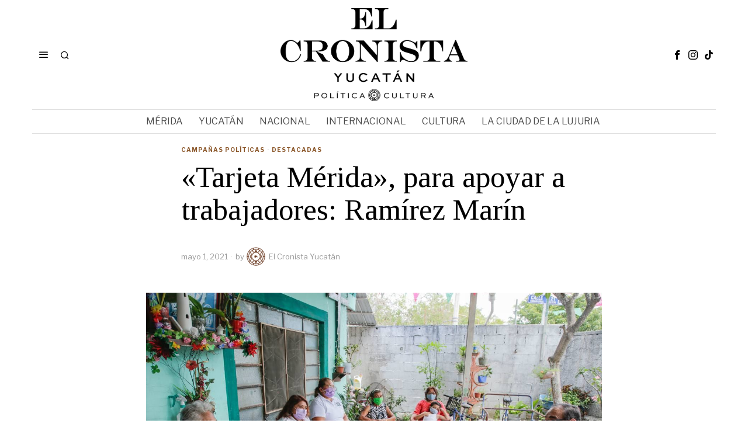

--- FILE ---
content_type: text/html; charset=UTF-8
request_url: https://elcronistayucatan.mx/2021/05/01/tarjeta-merida-para-apoyar-a-trabajadores-ramirez-marin/
body_size: 24188
content:
<!DOCTYPE html>
<html lang="es" class="no-js">
<head>
	<meta charset="UTF-8">
	<meta name="viewport" content="width=device-width, initial-scale=1.0">
	<link rel="profile" href="http://gmpg.org/xfn/11">
    
	<!--[if lt IE 9]>
	<script src="https://elcronistayucatan.mx/wp-content/themes/fox/js/html5.js"></script>
	<![endif]-->
    
    <script>
    document.addEventListener('DOMContentLoaded',function(){
        var fox56_async_css = document.querySelectorAll('link[media="fox56_async"],style[media="fox56_async"]')
        if ( ! fox56_async_css ) {
            return;
        }
        for( var link of fox56_async_css ) {
            link.setAttribute('media','all')
        }
    });
</script>
<meta name='robots' content='index, follow, max-image-preview:large, max-snippet:-1, max-video-preview:-1' />

	<!-- This site is optimized with the Yoast SEO plugin v26.7 - https://yoast.com/wordpress/plugins/seo/ -->
	<title>&quot;Tarjeta Mérida&quot;, para apoyar a trabajadores: Ramírez Marín - El Cronista Yucatán</title>
	<link rel="canonical" href="https://elcronistayucatan.mx/2021/05/01/tarjeta-merida-para-apoyar-a-trabajadores-ramirez-marin/" />
	<meta property="og:locale" content="es_ES" />
	<meta property="og:type" content="article" />
	<meta property="og:title" content="&quot;Tarjeta Mérida&quot;, para apoyar a trabajadores: Ramírez Marín" />
	<meta property="og:description" content="A punto de cerrar el primer mes de campaña, el candidato a la alcaldía del PRI y PRD, Jorge Carlos Ramírez Marín, presentó el programa “Tarjeta Mérida”, para apoyar a las personas de escasos recursos con servicios de salud y descuentos en establecimientos comerciales." />
	<meta property="og:url" content="https://elcronistayucatan.mx/2021/05/01/tarjeta-merida-para-apoyar-a-trabajadores-ramirez-marin/" />
	<meta property="og:site_name" content="El Cronista Yucatán" />
	<meta property="article:publisher" content="https://www.facebook.com/El-Cronista-Yucat%c3%a1n-102766218219656" />
	<meta property="article:published_time" content="2021-05-01T22:36:11+00:00" />
	<meta property="article:modified_time" content="2021-05-01T22:36:15+00:00" />
	<meta property="og:image" content="https://elcronistayucatan.mx/wp-content/uploads/2021/05/WhatsApp-Image-2021-05-01-at-16.10.08.jpeg" />
	<meta property="og:image:width" content="1280" />
	<meta property="og:image:height" content="853" />
	<meta property="og:image:type" content="image/jpeg" />
	<meta name="author" content="El Cronista Yucatán" />
	<meta name="twitter:card" content="summary_large_image" />
	<meta name="twitter:label1" content="Escrito por" />
	<meta name="twitter:data1" content="El Cronista Yucatán" />
	<meta name="twitter:label2" content="Tiempo de lectura" />
	<meta name="twitter:data2" content="3 minutos" />
	<script type="application/ld+json" class="yoast-schema-graph">{"@context":"https://schema.org","@graph":[{"@type":"Article","@id":"https://elcronistayucatan.mx/2021/05/01/tarjeta-merida-para-apoyar-a-trabajadores-ramirez-marin/#article","isPartOf":{"@id":"https://elcronistayucatan.mx/2021/05/01/tarjeta-merida-para-apoyar-a-trabajadores-ramirez-marin/"},"author":{"name":"El Cronista Yucatán","@id":"https://elcronistayucatan.mx/#/schema/person/667152c4f95e5efb2e4c60e0aeffcd53"},"headline":"«Tarjeta Mérida», para apoyar a trabajadores: Ramírez Marín","datePublished":"2021-05-01T22:36:11+00:00","dateModified":"2021-05-01T22:36:15+00:00","mainEntityOfPage":{"@id":"https://elcronistayucatan.mx/2021/05/01/tarjeta-merida-para-apoyar-a-trabajadores-ramirez-marin/"},"wordCount":474,"publisher":{"@id":"https://elcronistayucatan.mx/#organization"},"image":{"@id":"https://elcronistayucatan.mx/2021/05/01/tarjeta-merida-para-apoyar-a-trabajadores-ramirez-marin/#primaryimage"},"thumbnailUrl":"https://elcronistayucatan.mx/wp-content/uploads/2021/05/WhatsApp-Image-2021-05-01-at-16.10.08.jpeg","keywords":["Campañas políticas"],"articleSection":["Campañas Políticas","Destacadas"],"inLanguage":"es"},{"@type":"WebPage","@id":"https://elcronistayucatan.mx/2021/05/01/tarjeta-merida-para-apoyar-a-trabajadores-ramirez-marin/","url":"https://elcronistayucatan.mx/2021/05/01/tarjeta-merida-para-apoyar-a-trabajadores-ramirez-marin/","name":"\"Tarjeta Mérida\", para apoyar a trabajadores: Ramírez Marín - El Cronista Yucatán","isPartOf":{"@id":"https://elcronistayucatan.mx/#website"},"primaryImageOfPage":{"@id":"https://elcronistayucatan.mx/2021/05/01/tarjeta-merida-para-apoyar-a-trabajadores-ramirez-marin/#primaryimage"},"image":{"@id":"https://elcronistayucatan.mx/2021/05/01/tarjeta-merida-para-apoyar-a-trabajadores-ramirez-marin/#primaryimage"},"thumbnailUrl":"https://elcronistayucatan.mx/wp-content/uploads/2021/05/WhatsApp-Image-2021-05-01-at-16.10.08.jpeg","datePublished":"2021-05-01T22:36:11+00:00","dateModified":"2021-05-01T22:36:15+00:00","breadcrumb":{"@id":"https://elcronistayucatan.mx/2021/05/01/tarjeta-merida-para-apoyar-a-trabajadores-ramirez-marin/#breadcrumb"},"inLanguage":"es","potentialAction":[{"@type":"ReadAction","target":["https://elcronistayucatan.mx/2021/05/01/tarjeta-merida-para-apoyar-a-trabajadores-ramirez-marin/"]}]},{"@type":"ImageObject","inLanguage":"es","@id":"https://elcronistayucatan.mx/2021/05/01/tarjeta-merida-para-apoyar-a-trabajadores-ramirez-marin/#primaryimage","url":"https://elcronistayucatan.mx/wp-content/uploads/2021/05/WhatsApp-Image-2021-05-01-at-16.10.08.jpeg","contentUrl":"https://elcronistayucatan.mx/wp-content/uploads/2021/05/WhatsApp-Image-2021-05-01-at-16.10.08.jpeg","width":1280,"height":853},{"@type":"BreadcrumbList","@id":"https://elcronistayucatan.mx/2021/05/01/tarjeta-merida-para-apoyar-a-trabajadores-ramirez-marin/#breadcrumb","itemListElement":[{"@type":"ListItem","position":1,"name":"Portada","item":"https://elcronistayucatan.mx/"},{"@type":"ListItem","position":2,"name":"«Tarjeta Mérida», para apoyar a trabajadores: Ramírez Marín"}]},{"@type":"WebSite","@id":"https://elcronistayucatan.mx/#website","url":"https://elcronistayucatan.mx/","name":"El Cronista Yucatán","description":"","publisher":{"@id":"https://elcronistayucatan.mx/#organization"},"potentialAction":[{"@type":"SearchAction","target":{"@type":"EntryPoint","urlTemplate":"https://elcronistayucatan.mx/?s={search_term_string}"},"query-input":{"@type":"PropertyValueSpecification","valueRequired":true,"valueName":"search_term_string"}}],"inLanguage":"es"},{"@type":"Organization","@id":"https://elcronistayucatan.mx/#organization","name":"El Cronista Yucatán","url":"https://elcronistayucatan.mx/","logo":{"@type":"ImageObject","inLanguage":"es","@id":"https://elcronistayucatan.mx/#/schema/logo/image/","url":"https://elcronistayucatan.mx/wp-content/uploads/2023/08/cronn.png","contentUrl":"https://elcronistayucatan.mx/wp-content/uploads/2023/08/cronn.png","width":300,"height":160,"caption":"El Cronista Yucatán"},"image":{"@id":"https://elcronistayucatan.mx/#/schema/logo/image/"},"sameAs":["https://www.facebook.com/El-Cronista-Yucatán-102766218219656"]},{"@type":"Person","@id":"https://elcronistayucatan.mx/#/schema/person/667152c4f95e5efb2e4c60e0aeffcd53","name":"El Cronista Yucatán","image":{"@type":"ImageObject","inLanguage":"es","@id":"https://elcronistayucatan.mx/#/schema/person/image/","url":"https://elcronistayucatan.mx/wp-content/uploads/2020/08/EL-CRONISTA-27-e1597679608725-150x150.png","contentUrl":"https://elcronistayucatan.mx/wp-content/uploads/2020/08/EL-CRONISTA-27-e1597679608725-150x150.png","caption":"El Cronista Yucatán"},"description":"El Cronista Yucatán es un esfuerzo periodístico enfocado a contribuir a la opinión pública en temas que atañen a la política y a la cultura, principalmente.","sameAs":["https://elcronistayucatan.mx"],"url":"https://elcronistayucatan.mx/author/cr0n1st401/"}]}</script>
	<!-- / Yoast SEO plugin. -->


<link rel='dns-prefetch' href='//www.googletagmanager.com' />
<link rel='dns-prefetch' href='//fonts.googleapis.com' />
<link rel="alternate" type="application/rss+xml" title="El Cronista Yucatán &raquo; Feed" href="https://elcronistayucatan.mx/feed/" />
<link rel="alternate" title="oEmbed (JSON)" type="application/json+oembed" href="https://elcronistayucatan.mx/wp-json/oembed/1.0/embed?url=https%3A%2F%2Felcronistayucatan.mx%2F2021%2F05%2F01%2Ftarjeta-merida-para-apoyar-a-trabajadores-ramirez-marin%2F" />
<link rel="alternate" title="oEmbed (XML)" type="text/xml+oembed" href="https://elcronistayucatan.mx/wp-json/oembed/1.0/embed?url=https%3A%2F%2Felcronistayucatan.mx%2F2021%2F05%2F01%2Ftarjeta-merida-para-apoyar-a-trabajadores-ramirez-marin%2F&#038;format=xml" />
		<style>
			.lazyload,
			.lazyloading {
				max-width: 100%;
			}
		</style>
		<style id='wp-img-auto-sizes-contain-inline-css'>
img:is([sizes=auto i],[sizes^="auto," i]){contain-intrinsic-size:3000px 1500px}
/*# sourceURL=wp-img-auto-sizes-contain-inline-css */
</style>
<style id='wp-emoji-styles-inline-css'>

	img.wp-smiley, img.emoji {
		display: inline !important;
		border: none !important;
		box-shadow: none !important;
		height: 1em !important;
		width: 1em !important;
		margin: 0 0.07em !important;
		vertical-align: -0.1em !important;
		background: none !important;
		padding: 0 !important;
	}
/*# sourceURL=wp-emoji-styles-inline-css */
</style>
<style id='wp-block-library-inline-css'>
:root{--wp-block-synced-color:#7a00df;--wp-block-synced-color--rgb:122,0,223;--wp-bound-block-color:var(--wp-block-synced-color);--wp-editor-canvas-background:#ddd;--wp-admin-theme-color:#007cba;--wp-admin-theme-color--rgb:0,124,186;--wp-admin-theme-color-darker-10:#006ba1;--wp-admin-theme-color-darker-10--rgb:0,107,160.5;--wp-admin-theme-color-darker-20:#005a87;--wp-admin-theme-color-darker-20--rgb:0,90,135;--wp-admin-border-width-focus:2px}@media (min-resolution:192dpi){:root{--wp-admin-border-width-focus:1.5px}}.wp-element-button{cursor:pointer}:root .has-very-light-gray-background-color{background-color:#eee}:root .has-very-dark-gray-background-color{background-color:#313131}:root .has-very-light-gray-color{color:#eee}:root .has-very-dark-gray-color{color:#313131}:root .has-vivid-green-cyan-to-vivid-cyan-blue-gradient-background{background:linear-gradient(135deg,#00d084,#0693e3)}:root .has-purple-crush-gradient-background{background:linear-gradient(135deg,#34e2e4,#4721fb 50%,#ab1dfe)}:root .has-hazy-dawn-gradient-background{background:linear-gradient(135deg,#faaca8,#dad0ec)}:root .has-subdued-olive-gradient-background{background:linear-gradient(135deg,#fafae1,#67a671)}:root .has-atomic-cream-gradient-background{background:linear-gradient(135deg,#fdd79a,#004a59)}:root .has-nightshade-gradient-background{background:linear-gradient(135deg,#330968,#31cdcf)}:root .has-midnight-gradient-background{background:linear-gradient(135deg,#020381,#2874fc)}:root{--wp--preset--font-size--normal:16px;--wp--preset--font-size--huge:42px}.has-regular-font-size{font-size:1em}.has-larger-font-size{font-size:2.625em}.has-normal-font-size{font-size:var(--wp--preset--font-size--normal)}.has-huge-font-size{font-size:var(--wp--preset--font-size--huge)}.has-text-align-center{text-align:center}.has-text-align-left{text-align:left}.has-text-align-right{text-align:right}.has-fit-text{white-space:nowrap!important}#end-resizable-editor-section{display:none}.aligncenter{clear:both}.items-justified-left{justify-content:flex-start}.items-justified-center{justify-content:center}.items-justified-right{justify-content:flex-end}.items-justified-space-between{justify-content:space-between}.screen-reader-text{border:0;clip-path:inset(50%);height:1px;margin:-1px;overflow:hidden;padding:0;position:absolute;width:1px;word-wrap:normal!important}.screen-reader-text:focus{background-color:#ddd;clip-path:none;color:#444;display:block;font-size:1em;height:auto;left:5px;line-height:normal;padding:15px 23px 14px;text-decoration:none;top:5px;width:auto;z-index:100000}html :where(.has-border-color){border-style:solid}html :where([style*=border-top-color]){border-top-style:solid}html :where([style*=border-right-color]){border-right-style:solid}html :where([style*=border-bottom-color]){border-bottom-style:solid}html :where([style*=border-left-color]){border-left-style:solid}html :where([style*=border-width]){border-style:solid}html :where([style*=border-top-width]){border-top-style:solid}html :where([style*=border-right-width]){border-right-style:solid}html :where([style*=border-bottom-width]){border-bottom-style:solid}html :where([style*=border-left-width]){border-left-style:solid}html :where(img[class*=wp-image-]){height:auto;max-width:100%}:where(figure){margin:0 0 1em}html :where(.is-position-sticky){--wp-admin--admin-bar--position-offset:var(--wp-admin--admin-bar--height,0px)}@media screen and (max-width:600px){html :where(.is-position-sticky){--wp-admin--admin-bar--position-offset:0px}}

/*# sourceURL=wp-block-library-inline-css */
</style><style id='wp-block-image-inline-css'>
.wp-block-image>a,.wp-block-image>figure>a{display:inline-block}.wp-block-image img{box-sizing:border-box;height:auto;max-width:100%;vertical-align:bottom}@media not (prefers-reduced-motion){.wp-block-image img.hide{visibility:hidden}.wp-block-image img.show{animation:show-content-image .4s}}.wp-block-image[style*=border-radius] img,.wp-block-image[style*=border-radius]>a{border-radius:inherit}.wp-block-image.has-custom-border img{box-sizing:border-box}.wp-block-image.aligncenter{text-align:center}.wp-block-image.alignfull>a,.wp-block-image.alignwide>a{width:100%}.wp-block-image.alignfull img,.wp-block-image.alignwide img{height:auto;width:100%}.wp-block-image .aligncenter,.wp-block-image .alignleft,.wp-block-image .alignright,.wp-block-image.aligncenter,.wp-block-image.alignleft,.wp-block-image.alignright{display:table}.wp-block-image .aligncenter>figcaption,.wp-block-image .alignleft>figcaption,.wp-block-image .alignright>figcaption,.wp-block-image.aligncenter>figcaption,.wp-block-image.alignleft>figcaption,.wp-block-image.alignright>figcaption{caption-side:bottom;display:table-caption}.wp-block-image .alignleft{float:left;margin:.5em 1em .5em 0}.wp-block-image .alignright{float:right;margin:.5em 0 .5em 1em}.wp-block-image .aligncenter{margin-left:auto;margin-right:auto}.wp-block-image :where(figcaption){margin-bottom:1em;margin-top:.5em}.wp-block-image.is-style-circle-mask img{border-radius:9999px}@supports ((-webkit-mask-image:none) or (mask-image:none)) or (-webkit-mask-image:none){.wp-block-image.is-style-circle-mask img{border-radius:0;-webkit-mask-image:url('data:image/svg+xml;utf8,<svg viewBox="0 0 100 100" xmlns="http://www.w3.org/2000/svg"><circle cx="50" cy="50" r="50"/></svg>');mask-image:url('data:image/svg+xml;utf8,<svg viewBox="0 0 100 100" xmlns="http://www.w3.org/2000/svg"><circle cx="50" cy="50" r="50"/></svg>');mask-mode:alpha;-webkit-mask-position:center;mask-position:center;-webkit-mask-repeat:no-repeat;mask-repeat:no-repeat;-webkit-mask-size:contain;mask-size:contain}}:root :where(.wp-block-image.is-style-rounded img,.wp-block-image .is-style-rounded img){border-radius:9999px}.wp-block-image figure{margin:0}.wp-lightbox-container{display:flex;flex-direction:column;position:relative}.wp-lightbox-container img{cursor:zoom-in}.wp-lightbox-container img:hover+button{opacity:1}.wp-lightbox-container button{align-items:center;backdrop-filter:blur(16px) saturate(180%);background-color:#5a5a5a40;border:none;border-radius:4px;cursor:zoom-in;display:flex;height:20px;justify-content:center;opacity:0;padding:0;position:absolute;right:16px;text-align:center;top:16px;width:20px;z-index:100}@media not (prefers-reduced-motion){.wp-lightbox-container button{transition:opacity .2s ease}}.wp-lightbox-container button:focus-visible{outline:3px auto #5a5a5a40;outline:3px auto -webkit-focus-ring-color;outline-offset:3px}.wp-lightbox-container button:hover{cursor:pointer;opacity:1}.wp-lightbox-container button:focus{opacity:1}.wp-lightbox-container button:focus,.wp-lightbox-container button:hover,.wp-lightbox-container button:not(:hover):not(:active):not(.has-background){background-color:#5a5a5a40;border:none}.wp-lightbox-overlay{box-sizing:border-box;cursor:zoom-out;height:100vh;left:0;overflow:hidden;position:fixed;top:0;visibility:hidden;width:100%;z-index:100000}.wp-lightbox-overlay .close-button{align-items:center;cursor:pointer;display:flex;justify-content:center;min-height:40px;min-width:40px;padding:0;position:absolute;right:calc(env(safe-area-inset-right) + 16px);top:calc(env(safe-area-inset-top) + 16px);z-index:5000000}.wp-lightbox-overlay .close-button:focus,.wp-lightbox-overlay .close-button:hover,.wp-lightbox-overlay .close-button:not(:hover):not(:active):not(.has-background){background:none;border:none}.wp-lightbox-overlay .lightbox-image-container{height:var(--wp--lightbox-container-height);left:50%;overflow:hidden;position:absolute;top:50%;transform:translate(-50%,-50%);transform-origin:top left;width:var(--wp--lightbox-container-width);z-index:9999999999}.wp-lightbox-overlay .wp-block-image{align-items:center;box-sizing:border-box;display:flex;height:100%;justify-content:center;margin:0;position:relative;transform-origin:0 0;width:100%;z-index:3000000}.wp-lightbox-overlay .wp-block-image img{height:var(--wp--lightbox-image-height);min-height:var(--wp--lightbox-image-height);min-width:var(--wp--lightbox-image-width);width:var(--wp--lightbox-image-width)}.wp-lightbox-overlay .wp-block-image figcaption{display:none}.wp-lightbox-overlay button{background:none;border:none}.wp-lightbox-overlay .scrim{background-color:#fff;height:100%;opacity:.9;position:absolute;width:100%;z-index:2000000}.wp-lightbox-overlay.active{visibility:visible}@media not (prefers-reduced-motion){.wp-lightbox-overlay.active{animation:turn-on-visibility .25s both}.wp-lightbox-overlay.active img{animation:turn-on-visibility .35s both}.wp-lightbox-overlay.show-closing-animation:not(.active){animation:turn-off-visibility .35s both}.wp-lightbox-overlay.show-closing-animation:not(.active) img{animation:turn-off-visibility .25s both}.wp-lightbox-overlay.zoom.active{animation:none;opacity:1;visibility:visible}.wp-lightbox-overlay.zoom.active .lightbox-image-container{animation:lightbox-zoom-in .4s}.wp-lightbox-overlay.zoom.active .lightbox-image-container img{animation:none}.wp-lightbox-overlay.zoom.active .scrim{animation:turn-on-visibility .4s forwards}.wp-lightbox-overlay.zoom.show-closing-animation:not(.active){animation:none}.wp-lightbox-overlay.zoom.show-closing-animation:not(.active) .lightbox-image-container{animation:lightbox-zoom-out .4s}.wp-lightbox-overlay.zoom.show-closing-animation:not(.active) .lightbox-image-container img{animation:none}.wp-lightbox-overlay.zoom.show-closing-animation:not(.active) .scrim{animation:turn-off-visibility .4s forwards}}@keyframes show-content-image{0%{visibility:hidden}99%{visibility:hidden}to{visibility:visible}}@keyframes turn-on-visibility{0%{opacity:0}to{opacity:1}}@keyframes turn-off-visibility{0%{opacity:1;visibility:visible}99%{opacity:0;visibility:visible}to{opacity:0;visibility:hidden}}@keyframes lightbox-zoom-in{0%{transform:translate(calc((-100vw + var(--wp--lightbox-scrollbar-width))/2 + var(--wp--lightbox-initial-left-position)),calc(-50vh + var(--wp--lightbox-initial-top-position))) scale(var(--wp--lightbox-scale))}to{transform:translate(-50%,-50%) scale(1)}}@keyframes lightbox-zoom-out{0%{transform:translate(-50%,-50%) scale(1);visibility:visible}99%{visibility:visible}to{transform:translate(calc((-100vw + var(--wp--lightbox-scrollbar-width))/2 + var(--wp--lightbox-initial-left-position)),calc(-50vh + var(--wp--lightbox-initial-top-position))) scale(var(--wp--lightbox-scale));visibility:hidden}}
/*# sourceURL=https://elcronistayucatan.mx/wp-includes/blocks/image/style.min.css */
</style>
<style id='wp-block-paragraph-inline-css'>
.is-small-text{font-size:.875em}.is-regular-text{font-size:1em}.is-large-text{font-size:2.25em}.is-larger-text{font-size:3em}.has-drop-cap:not(:focus):first-letter{float:left;font-size:8.4em;font-style:normal;font-weight:100;line-height:.68;margin:.05em .1em 0 0;text-transform:uppercase}body.rtl .has-drop-cap:not(:focus):first-letter{float:none;margin-left:.1em}p.has-drop-cap.has-background{overflow:hidden}:root :where(p.has-background){padding:1.25em 2.375em}:where(p.has-text-color:not(.has-link-color)) a{color:inherit}p.has-text-align-left[style*="writing-mode:vertical-lr"],p.has-text-align-right[style*="writing-mode:vertical-rl"]{rotate:180deg}
/*# sourceURL=https://elcronistayucatan.mx/wp-includes/blocks/paragraph/style.min.css */
</style>
<style id='global-styles-inline-css'>
:root{--wp--preset--aspect-ratio--square: 1;--wp--preset--aspect-ratio--4-3: 4/3;--wp--preset--aspect-ratio--3-4: 3/4;--wp--preset--aspect-ratio--3-2: 3/2;--wp--preset--aspect-ratio--2-3: 2/3;--wp--preset--aspect-ratio--16-9: 16/9;--wp--preset--aspect-ratio--9-16: 9/16;--wp--preset--color--black: #000000;--wp--preset--color--cyan-bluish-gray: #abb8c3;--wp--preset--color--white: #ffffff;--wp--preset--color--pale-pink: #f78da7;--wp--preset--color--vivid-red: #cf2e2e;--wp--preset--color--luminous-vivid-orange: #ff6900;--wp--preset--color--luminous-vivid-amber: #fcb900;--wp--preset--color--light-green-cyan: #7bdcb5;--wp--preset--color--vivid-green-cyan: #00d084;--wp--preset--color--pale-cyan-blue: #8ed1fc;--wp--preset--color--vivid-cyan-blue: #0693e3;--wp--preset--color--vivid-purple: #9b51e0;--wp--preset--gradient--vivid-cyan-blue-to-vivid-purple: linear-gradient(135deg,rgb(6,147,227) 0%,rgb(155,81,224) 100%);--wp--preset--gradient--light-green-cyan-to-vivid-green-cyan: linear-gradient(135deg,rgb(122,220,180) 0%,rgb(0,208,130) 100%);--wp--preset--gradient--luminous-vivid-amber-to-luminous-vivid-orange: linear-gradient(135deg,rgb(252,185,0) 0%,rgb(255,105,0) 100%);--wp--preset--gradient--luminous-vivid-orange-to-vivid-red: linear-gradient(135deg,rgb(255,105,0) 0%,rgb(207,46,46) 100%);--wp--preset--gradient--very-light-gray-to-cyan-bluish-gray: linear-gradient(135deg,rgb(238,238,238) 0%,rgb(169,184,195) 100%);--wp--preset--gradient--cool-to-warm-spectrum: linear-gradient(135deg,rgb(74,234,220) 0%,rgb(151,120,209) 20%,rgb(207,42,186) 40%,rgb(238,44,130) 60%,rgb(251,105,98) 80%,rgb(254,248,76) 100%);--wp--preset--gradient--blush-light-purple: linear-gradient(135deg,rgb(255,206,236) 0%,rgb(152,150,240) 100%);--wp--preset--gradient--blush-bordeaux: linear-gradient(135deg,rgb(254,205,165) 0%,rgb(254,45,45) 50%,rgb(107,0,62) 100%);--wp--preset--gradient--luminous-dusk: linear-gradient(135deg,rgb(255,203,112) 0%,rgb(199,81,192) 50%,rgb(65,88,208) 100%);--wp--preset--gradient--pale-ocean: linear-gradient(135deg,rgb(255,245,203) 0%,rgb(182,227,212) 50%,rgb(51,167,181) 100%);--wp--preset--gradient--electric-grass: linear-gradient(135deg,rgb(202,248,128) 0%,rgb(113,206,126) 100%);--wp--preset--gradient--midnight: linear-gradient(135deg,rgb(2,3,129) 0%,rgb(40,116,252) 100%);--wp--preset--font-size--small: 13px;--wp--preset--font-size--medium: 20px;--wp--preset--font-size--large: 36px;--wp--preset--font-size--x-large: 42px;--wp--preset--spacing--20: 0.44rem;--wp--preset--spacing--30: 0.67rem;--wp--preset--spacing--40: 1rem;--wp--preset--spacing--50: 1.5rem;--wp--preset--spacing--60: 2.25rem;--wp--preset--spacing--70: 3.38rem;--wp--preset--spacing--80: 5.06rem;--wp--preset--shadow--natural: 6px 6px 9px rgba(0, 0, 0, 0.2);--wp--preset--shadow--deep: 12px 12px 50px rgba(0, 0, 0, 0.4);--wp--preset--shadow--sharp: 6px 6px 0px rgba(0, 0, 0, 0.2);--wp--preset--shadow--outlined: 6px 6px 0px -3px rgb(255, 255, 255), 6px 6px rgb(0, 0, 0);--wp--preset--shadow--crisp: 6px 6px 0px rgb(0, 0, 0);}:where(.is-layout-flex){gap: 0.5em;}:where(.is-layout-grid){gap: 0.5em;}body .is-layout-flex{display: flex;}.is-layout-flex{flex-wrap: wrap;align-items: center;}.is-layout-flex > :is(*, div){margin: 0;}body .is-layout-grid{display: grid;}.is-layout-grid > :is(*, div){margin: 0;}:where(.wp-block-columns.is-layout-flex){gap: 2em;}:where(.wp-block-columns.is-layout-grid){gap: 2em;}:where(.wp-block-post-template.is-layout-flex){gap: 1.25em;}:where(.wp-block-post-template.is-layout-grid){gap: 1.25em;}.has-black-color{color: var(--wp--preset--color--black) !important;}.has-cyan-bluish-gray-color{color: var(--wp--preset--color--cyan-bluish-gray) !important;}.has-white-color{color: var(--wp--preset--color--white) !important;}.has-pale-pink-color{color: var(--wp--preset--color--pale-pink) !important;}.has-vivid-red-color{color: var(--wp--preset--color--vivid-red) !important;}.has-luminous-vivid-orange-color{color: var(--wp--preset--color--luminous-vivid-orange) !important;}.has-luminous-vivid-amber-color{color: var(--wp--preset--color--luminous-vivid-amber) !important;}.has-light-green-cyan-color{color: var(--wp--preset--color--light-green-cyan) !important;}.has-vivid-green-cyan-color{color: var(--wp--preset--color--vivid-green-cyan) !important;}.has-pale-cyan-blue-color{color: var(--wp--preset--color--pale-cyan-blue) !important;}.has-vivid-cyan-blue-color{color: var(--wp--preset--color--vivid-cyan-blue) !important;}.has-vivid-purple-color{color: var(--wp--preset--color--vivid-purple) !important;}.has-black-background-color{background-color: var(--wp--preset--color--black) !important;}.has-cyan-bluish-gray-background-color{background-color: var(--wp--preset--color--cyan-bluish-gray) !important;}.has-white-background-color{background-color: var(--wp--preset--color--white) !important;}.has-pale-pink-background-color{background-color: var(--wp--preset--color--pale-pink) !important;}.has-vivid-red-background-color{background-color: var(--wp--preset--color--vivid-red) !important;}.has-luminous-vivid-orange-background-color{background-color: var(--wp--preset--color--luminous-vivid-orange) !important;}.has-luminous-vivid-amber-background-color{background-color: var(--wp--preset--color--luminous-vivid-amber) !important;}.has-light-green-cyan-background-color{background-color: var(--wp--preset--color--light-green-cyan) !important;}.has-vivid-green-cyan-background-color{background-color: var(--wp--preset--color--vivid-green-cyan) !important;}.has-pale-cyan-blue-background-color{background-color: var(--wp--preset--color--pale-cyan-blue) !important;}.has-vivid-cyan-blue-background-color{background-color: var(--wp--preset--color--vivid-cyan-blue) !important;}.has-vivid-purple-background-color{background-color: var(--wp--preset--color--vivid-purple) !important;}.has-black-border-color{border-color: var(--wp--preset--color--black) !important;}.has-cyan-bluish-gray-border-color{border-color: var(--wp--preset--color--cyan-bluish-gray) !important;}.has-white-border-color{border-color: var(--wp--preset--color--white) !important;}.has-pale-pink-border-color{border-color: var(--wp--preset--color--pale-pink) !important;}.has-vivid-red-border-color{border-color: var(--wp--preset--color--vivid-red) !important;}.has-luminous-vivid-orange-border-color{border-color: var(--wp--preset--color--luminous-vivid-orange) !important;}.has-luminous-vivid-amber-border-color{border-color: var(--wp--preset--color--luminous-vivid-amber) !important;}.has-light-green-cyan-border-color{border-color: var(--wp--preset--color--light-green-cyan) !important;}.has-vivid-green-cyan-border-color{border-color: var(--wp--preset--color--vivid-green-cyan) !important;}.has-pale-cyan-blue-border-color{border-color: var(--wp--preset--color--pale-cyan-blue) !important;}.has-vivid-cyan-blue-border-color{border-color: var(--wp--preset--color--vivid-cyan-blue) !important;}.has-vivid-purple-border-color{border-color: var(--wp--preset--color--vivid-purple) !important;}.has-vivid-cyan-blue-to-vivid-purple-gradient-background{background: var(--wp--preset--gradient--vivid-cyan-blue-to-vivid-purple) !important;}.has-light-green-cyan-to-vivid-green-cyan-gradient-background{background: var(--wp--preset--gradient--light-green-cyan-to-vivid-green-cyan) !important;}.has-luminous-vivid-amber-to-luminous-vivid-orange-gradient-background{background: var(--wp--preset--gradient--luminous-vivid-amber-to-luminous-vivid-orange) !important;}.has-luminous-vivid-orange-to-vivid-red-gradient-background{background: var(--wp--preset--gradient--luminous-vivid-orange-to-vivid-red) !important;}.has-very-light-gray-to-cyan-bluish-gray-gradient-background{background: var(--wp--preset--gradient--very-light-gray-to-cyan-bluish-gray) !important;}.has-cool-to-warm-spectrum-gradient-background{background: var(--wp--preset--gradient--cool-to-warm-spectrum) !important;}.has-blush-light-purple-gradient-background{background: var(--wp--preset--gradient--blush-light-purple) !important;}.has-blush-bordeaux-gradient-background{background: var(--wp--preset--gradient--blush-bordeaux) !important;}.has-luminous-dusk-gradient-background{background: var(--wp--preset--gradient--luminous-dusk) !important;}.has-pale-ocean-gradient-background{background: var(--wp--preset--gradient--pale-ocean) !important;}.has-electric-grass-gradient-background{background: var(--wp--preset--gradient--electric-grass) !important;}.has-midnight-gradient-background{background: var(--wp--preset--gradient--midnight) !important;}.has-small-font-size{font-size: var(--wp--preset--font-size--small) !important;}.has-medium-font-size{font-size: var(--wp--preset--font-size--medium) !important;}.has-large-font-size{font-size: var(--wp--preset--font-size--large) !important;}.has-x-large-font-size{font-size: var(--wp--preset--font-size--x-large) !important;}
/*# sourceURL=global-styles-inline-css */
</style>

<style id='classic-theme-styles-inline-css'>
/*! This file is auto-generated */
.wp-block-button__link{color:#fff;background-color:#32373c;border-radius:9999px;box-shadow:none;text-decoration:none;padding:calc(.667em + 2px) calc(1.333em + 2px);font-size:1.125em}.wp-block-file__button{background:#32373c;color:#fff;text-decoration:none}
/*# sourceURL=/wp-includes/css/classic-themes.min.css */
</style>
<link rel='stylesheet' id='fox-google-fonts-css' href='https://fonts.googleapis.com/css?family=Libre+Franklin%3Aregular%2C900%2C700%2Citalic%7CTinos%3A700%2Cregular%7CBodoni+Moda%3A700%7CLora%3Aregular&#038;display=swap&#038;ver=6.6.1' media='all' />
<link rel='stylesheet' id='fox-icon56-loading-css' href='https://elcronistayucatan.mx/wp-content/themes/fox/css56/icon56-loading.css?ver=6.6.1' media='all' />
<link rel='stylesheet' id='fox-common-css' href='https://elcronistayucatan.mx/wp-content/themes/fox/css56/common.css?ver=6.6.1' media='all' />
<link rel='stylesheet' id='fox-common-below-css' href='https://elcronistayucatan.mx/wp-content/themes/fox/css56/common-below.css?ver=6.6.1' media='all' />
<link rel='stylesheet' id='fox-header-above-css' href='https://elcronistayucatan.mx/wp-content/themes/fox/css56/header-above.css?ver=6.6.1' media='all' />
<link rel='stylesheet' id='fox-header-below-css' href='https://elcronistayucatan.mx/wp-content/themes/fox/css56/header-below.css?ver=6.6.1' media='all' />
<link rel='stylesheet' id='fox-footer-css' href='https://elcronistayucatan.mx/wp-content/themes/fox/css56/footer.css?ver=6.6.1' media='all' />
<link rel='stylesheet' id='fox-widgets-css' href='https://elcronistayucatan.mx/wp-content/themes/fox/css56/widgets.css?ver=6.6.1' media='all' />
<link rel='stylesheet' id='fox-builder-common-css' href='https://elcronistayucatan.mx/wp-content/themes/fox/css56/builder/common.css?ver=6.6.1' media='all' />
<link rel='stylesheet' id='fox-builder-grid-css' href='https://elcronistayucatan.mx/wp-content/themes/fox/css56/builder/grid.css?ver=6.6.1' media='all' />
<link rel='stylesheet' id='fox-builder-list-css' href='https://elcronistayucatan.mx/wp-content/themes/fox/css56/builder/list.css?ver=6.6.1' media='all' />
<link rel='stylesheet' id='fox-builder-masonry-css' href='https://elcronistayucatan.mx/wp-content/themes/fox/css56/builder/masonry.css?ver=6.6.1' media='all' />
<link rel='stylesheet' id='fox-builder-carousel-css' href='https://elcronistayucatan.mx/wp-content/themes/fox/css56/builder/carousel.css?ver=6.6.1' media='all' />
<link rel='stylesheet' id='fox-builder-group-css' href='https://elcronistayucatan.mx/wp-content/themes/fox/css56/builder/group.css?ver=6.6.1' media='all' />
<link rel='stylesheet' id='fox-builder-others-css' href='https://elcronistayucatan.mx/wp-content/themes/fox/css56/builder/others.css?ver=6.6.1' media='all' />
<link rel='stylesheet' id='fox-misc-css' href='https://elcronistayucatan.mx/wp-content/themes/fox/css56/misc.css?ver=6.6.1' media='all' />
<link rel='stylesheet' id='fox-single-above-css' href='https://elcronistayucatan.mx/wp-content/themes/fox/css56/single-above.css?ver=6.6.1' media='all' />
<link rel='stylesheet' id='fox-tooltipster-css' href='https://elcronistayucatan.mx/wp-content/themes/fox/css56/tooltipster.css?ver=6.6.1' media='all' />
<link rel='stylesheet' id='fox-lightbox-css' href='https://elcronistayucatan.mx/wp-content/themes/fox/css56/lightbox.css?ver=6.6.1' media='all' />
<link rel='stylesheet' id='fox-single-below-css' href='https://elcronistayucatan.mx/wp-content/themes/fox/css56/single-below.css?ver=6.6.1' media='all' />
<style id='style56-inline-css'>
:root{--font-body:"Libre Franklin", sans-serif;}:root{--font-heading:"Tinos", serif;}:root{--font-nav:"Libre Franklin", sans-serif;}
/*# sourceURL=style56-inline-css */
</style>
<script src="https://elcronistayucatan.mx/wp-includes/js/jquery/jquery.min.js?ver=3.7.1" id="jquery-core-js"></script>
<script src="https://elcronistayucatan.mx/wp-includes/js/jquery/jquery-migrate.min.js?ver=3.4.1" id="jquery-migrate-js"></script>

<!-- Fragmento de código de la etiqueta de Google (gtag.js) añadida por Site Kit -->
<!-- Fragmento de código de Google Analytics añadido por Site Kit -->
<script src="https://www.googletagmanager.com/gtag/js?id=G-G6L8PB25PN" id="google_gtagjs-js" async></script>
<script id="google_gtagjs-js-after">
window.dataLayer = window.dataLayer || [];function gtag(){dataLayer.push(arguments);}
gtag("set","linker",{"domains":["elcronistayucatan.mx"]});
gtag("js", new Date());
gtag("set", "developer_id.dZTNiMT", true);
gtag("config", "G-G6L8PB25PN");
//# sourceURL=google_gtagjs-js-after
</script>
<link rel="https://api.w.org/" href="https://elcronistayucatan.mx/wp-json/" /><link rel="alternate" title="JSON" type="application/json" href="https://elcronistayucatan.mx/wp-json/wp/v2/posts/3738" /><link rel="EditURI" type="application/rsd+xml" title="RSD" href="https://elcronistayucatan.mx/xmlrpc.php?rsd" />
<meta name="generator" content="WordPress 6.9" />
<link rel='shortlink' href='https://elcronistayucatan.mx/?p=3738' />
<meta name="generator" content="Site Kit by Google 1.170.0" />		<script>
			document.documentElement.className = document.documentElement.className.replace('no-js', 'js');
		</script>
				<style>
			.no-js img.lazyload {
				display: none;
			}

			figure.wp-block-image img.lazyloading {
				min-width: 150px;
			}

			.lazyload,
			.lazyloading {
				--smush-placeholder-width: 100px;
				--smush-placeholder-aspect-ratio: 1/1;
				width: var(--smush-image-width, var(--smush-placeholder-width)) !important;
				aspect-ratio: var(--smush-image-aspect-ratio, var(--smush-placeholder-aspect-ratio)) !important;
			}

						.lazyload, .lazyloading {
				opacity: 0;
			}

			.lazyloaded {
				opacity: 1;
				transition: opacity 400ms;
				transition-delay: 0ms;
			}

					</style>
		    <style id="css-preview">
        .topbar56 .container .row { height : 32px ;} .topbar56 { border-bottom-width : 0px ;} .topbar56 { border-top-width : 0px ;} .topbar56__container { border-bottom-width : 0px ;} .topbar56__container { border-top-width : 0px ;} .main_header56 .container { padding-top : 14px ;} .main_header56 .container { padding-bottom : 14px ;} .main_header56 { border-bottom-width : 0px ;} .main_header56__container { border-bottom-width : 0px ;} .header_bottom56 .container .row { height : 40px ;} .header_bottom56 { border-bottom-width : 0px ;} .header_bottom56 { border-top-width : 0px ;} .header_bottom56__container { border-bottom-width : 1px ;} .header_bottom56__container { border-top-width : 1px ;} .header_bottom56, .header_bottom56__container { border-color : #e0e0e0 ;} .header_desktop56 .logo56 img { width : 320px ;} .header_mobile56 .logo56 img { height : 24px ;} .site-description { margin-top : 0px ;} .site-description { color : #797979 ;} .header56__social li + li { margin-left : 3px ;} .header56__social a { width : 24px ;} .header56__social a { height : 24px ;} .header56__social a { font-size : 16px ;} .header56__social a img { width : 16px ;} .header56__social a { border-radius : 0px ;} .header56__social a { border-width : 0px ;} .search-btn img, .searchform button img { width : 32px ;} .header56__search .search-btn { font-size : 16px ;} .hamburger--type-icon { font-size : 18px ;} .hamburger--type-icon { width : 40px ;} .hamburger--type-icon { height : 40px ;} .hamburger--type-icon { border-width : 0px ;} .hamburger--type-icon { border-radius : 0px ;} .hamburger--type-image { width : 40px ;} .mainnav ul.menu > li > a { padding-left : 12px ;} .mainnav ul.menu > li > a { padding-right : 12px ;} .mainnav ul.menu > li > a { line-height : 40px ;} .mainnav ul.menu > li > a { color : #494949 ;} .mainnav ul.menu > li > a:hover { color : #000000 ;} .mainnav ul.menu > li.current-menu-item > a, .mainnav ul.menu > li.current-menu-ancestor > a { color : #000000 ;} .mainnav ul.menu > li > a:after { width : 100% ;} .mainnav ul.menu > li > a:after { left : calc((100% - 100%)/2) ;} .mainnav ul.menu > li > a:after { height : 2px ;} .mainnav .mk { color : #cccccc ;} .mainnav .mk { font-size : 14px ;} .mainnav .mk { margin-left : 3px ;} .mainnav ul.sub-menu { width : 180px ;} .mega.column-2 > .sub-menu { width : calc(2*180px) ;} .mega.column-3 > .sub-menu { width : calc(3*180px) ;} .mainnav ul.sub-menu { background : #fff ;} .mainnav ul.sub-menu { padding-top : 0px ;} .mainnav ul.sub-menu { padding-bottom : 0px ;} .mainnav ul.sub-menu { padding-left : 0px ;} .mainnav ul.sub-menu { padding-right : 0px ;} .mainnav ul.sub-menu { border-top-width : 1px ;} .mainnav ul.sub-menu { border-right-width : 1px ;} .mainnav ul.sub-menu { border-bottom-width : 1px ;} .mainnav ul.sub-menu { border-left-width : 1px ;} .mainnav ul.sub-menu { border-radius : 0px ;} .mainnav ul.sub-menu { box-shadow : 0 5px 20px rgba(0,0,0,0.0) ;} .mainnav ul.menu > li.menu-item-has-children:after,.mainnav ul.menu > li.mega:after { border-bottom-color : #fff ;} .mainnav ul.menu > li.menu-item-has-children:before,.mainnav ul.menu > li.mega:before { border-bottom-color : #ccc ;} .mainnav ul.sub-menu a { padding-left : 12px ;} .mainnav ul.sub-menu a { padding-right : 12px ;} .mainnav ul.sub-menu a { line-height : 28px ;} .mainnav ul.sub-menu a:hover { color : #111111 ;} .mainnav ul.sub-menu a:hover { background-color : #f0f0f0 ;} .mainnav ul.sub-menu li { border-top-color : #e0e0e0 ;} .mainnav li.mega .sub-menu > li:before { border-left-color : #e0e0e0 ;} .header_mobile56 .container .row, .header_mobile56__height { height : 54px ;} .header_mobile56 { background-color : #fff ;} .header_mobile56 { border-bottom-width : 0px ;} .header_mobile56 { border-top-width : 0px ;} .header_mobile56 { box-shadow : 0 4px 10px rgba(0,0,0,0.0) ;} .offcanvas56 { width : 320px ;} .offcanvas56 { padding-top : 16px ;} .offcanvas56 { padding-bottom : 16px ;} .offcanvas56 { padding-left : 16px ;} .offcanvas56 { padding-right : 16px ;} .offcanvas56__element + .offcanvas56__element { margin-top : 20px ;} .offcanvasnav56 ul.sub-menu, .offcanvasnav56 li + li { border-top-width : 0px ;} .offcanvasnav56 a, .offcanvasnav56 .mk { line-height : 42px ;} .offcanvasnav56 .mk { width : 42px ;} .offcanvasnav56 .mk { height : 42px ;} .offcanvasnav56 a { padding-left : 0px ;} .offcanvasnav56 a { padding-right : 0px ;} .masthead--sticky .masthead__wrapper.before-sticky { border-bottom-width : 1px ;} .masthead--sticky .masthead__wrapper.before-sticky { border-color : #e0e0e1 ;} .masthead--sticky .masthead__wrapper.before-sticky { box-shadow : 0 3px 10px rgba(0,0,0,0.0) ;} .minimal-logo img { height : 20px ;} .builder56 { padding-top : 20px ;} .builder56 { padding-bottom : 0px ;} .builder56__section + .builder56__section { margin-top : 24px ;} .titlebar56__main { width : 600px ;} .titlebar56 .container { padding : 2em 0 ;} .titlebar56 { border-top-width : 0px ;} .titlebar56 { border-bottom-width : 0px ;} .titlebar56 .container { border-bottom-width : 1px ;} .titlebar56, .titlebar56 .container { border-color : #e0e0e0 ;} .toparea56 .blog56--grid { column-gap : 32px ;} .toparea56 .blog56--list { column-gap : 32px ;} .toparea56 .masonry-cell { padding-left : calc(32px/2) ;} .toparea56 .masonry-cell { padding-right : calc(32px/2) ;} .toparea56 .main-masonry { margin-left : calc(-32px/2) ;} .toparea56 .main-masonry { margin-right : calc(-32px/2) ;} .toparea56 .row56 { column-gap : 32px ;} .toparea56 .blog56__sep { column-gap : 32px ;} .toparea56 .blog56__sep__line { transform : translate( calc(32px/2), 0 ) ;} .toparea56 .carousel-cell { padding : 0 16px ;} .toparea56 .carousel56__container { margin : 0 -16px ;} .toparea56 .blog56--grid { row-gap : 32px ;} .toparea56 .blog56--list { row-gap : 32px ;} .toparea56 .masonry-cell { padding-top : 32px ;} .toparea56 .main-masonry { margin-top : -32px ;} .toparea56 .post56__sep__line { top : calc(-32px/2) ;} .toparea56 .blog56__sep__line { border-right-width : 0px ;} .toparea56 .post56__sep__line { border-top-width : 0px ;} .toparea56 .post56--list--thumb-percent .thumbnail56 { width : 54% ;} .toparea56 .post56--list--thumb-percent .thumbnail56 + .post56__text { width : calc(100% - 54%) ;} .toparea56 .post56--list--thumb-pixel .thumbnail56 { width : 400px ;} .toparea56 .post56--list--thumb-pixel .thumbnail56 + .post56__text { width : calc(100% - 400px) ;} .toparea56 .post56--list--thumb-left .thumbnail56 { padding-right : 45px ;} .toparea56 > .container > .blog56--list .post56--list--thumb-right .thumbnail56 { padding-left : 45px ;} .pagination56 .page-numbers { border-width : 0px ;} .pagination56 .page-numbers { border-radius : 0px ;} .pagination56 .page-numbers { background : rgba(0,0,0,.1) ;} .pagination56 .page-numbers:hover, .pagination56 .page-numbers.current { background : rgba(0,0,0,.2) ;} .post56__padding { padding-bottom : 80% ;} .post56__height { height : 320px ;} .post56__overlay { background : rgba(0,0,0,.3) ;} .blog56--grid { column-gap : 32px ;} .blog56--list { column-gap : 32px ;} .masonry-cell { padding-left : calc(32px/2) ;} .masonry-cell { padding-right : calc(32px/2) ;} .main-masonry { margin-left : calc(-32px/2) ;} .main-masonry { margin-right : calc(-32px/2) ;} .row56 { column-gap : 32px ;} .blog56__sep { column-gap : 32px ;} .blog56__sep__line { transform : translate( calc(32px/2), 0 ) ;} .blog56--grid { row-gap : 32px ;} .blog56--list { row-gap : 32px ;} .masonry-cell { padding-top : 32px ;} .main-masonry { margin-top : -32px ;} .post56__sep__line { top : calc(-32px/2) ;} .component56 + .component56 { margin-top : 8px ;} .thumbnail56 { margin-bottom : 10px ;} .title56 { margin-bottom : 10px ;} .excerpt56 { margin-bottom : 10px ;} .blog56__sep__line { border-right-width : 0px ;} .post56__sep__line { border-top-width : 1px ;} .post56__sep__line { border-color : #eaeaea ;} .post56 { border-radius : 0px ;} .post56 { box-shadow : 2px 8px 20px rgba(0,0,0,0.0) ;} .post56 .post56__text { padding : 0px ;} .post56--list--thumb-percent .thumbnail56 { width : 40% ;} .post56--list--thumb-percent .thumbnail56 + .post56__text { width : calc(100% - 40%) ;} .post56--list--thumb-pixel .thumbnail56 { width : 240px ;} .post56--list--thumb-pixel .thumbnail56 + .post56__text { width : calc(100% - 240px) ;} .post56--list--thumb-left .thumbnail56 { padding-right : 24px ;} .post56--list--thumb-right .thumbnail56 { padding-left : 24px ;} .thumbnail56 img, .thumbnail56__overlay { border-radius : 0px ;} .thumbnail56__overlay { background : #000 ;} .thumbnail56 .thumbnail56__hover-img { width : 40% ;} .title56 a:hover { text-decoration : underline ;} .title56 a:hover { text-decoration-color : #cccccc ;} .excerpt56 { color : #555555 ;} .meta56__author a img { width : 32px ;} .meta56 { color : #999999 ;} .meta56 a { color : #999999 ;} .meta56 a:hover { color : #555555 ;} .single56 { padding-top : 20px ;} .single56__subtitle { max-width : 600px ;} .single56__subtitle { color : #797979 ;} :root { --narrow-width : 660px ;} .single56--link-4 .single56__content a { text-decoration : none ;} .single56--link-4 .single56__content a { text-decoration-thickness : 1px ;} .single56--link-4 .single56__content a:hover { text-decoration : none ;} .single56--link-4 .single56__content a:hover { text-decoration-thickness : 1px ;} .single56__heading { text-align : center ;} .single56--small-heading-normal .single56__heading { border-top-width : 1px ;} .authorbox56__avatar { width : 90px ;} .authorbox56__text { width : calc(100% - 90px) ;} .authorbox56__name { margin-bottom : 10px ;} .authorbox56 { border-top-width : 0px ;} .authorbox56 { border-right-width : 0px ;} .authorbox56 { border-bottom-width : 0px ;} .authorbox56 { border-left-width : 0px ;} .terms56 a { line-height : 24px ;} .terms56 a { border-radius : 0px ;} .terms56 a { border-width : 0px ;} .terms56 a { color : #000 ;} .terms56 a { background : #fff ;} .singlenav56__post__bg { padding-bottom : 45% ;} .singlenav56--1cols .singlenav56__post__bg { padding-bottom : calc(45%/1.8) ;} .progress56 { height : 3px ;} .share56--inline a { width : 32px ;} .share56--inline a { height : 32px ;} .share56--full a { height : 32px ;} .share56 a { font-size : 18px ;} .share56--inline a { border-radius : 40px ;} .share56--full a { border-radius : 0px ;} .share56--inline li + li { margin-left : 8px ;} .share56--full ul { column-gap : 8px ;} .share56--custom a { color : #ffffff ;} .share56--custom a { background : #dddddd ;} .share56--custom a:hover { color : #000000 ;} .share56--custom a:hover { background : #eeeeee ;} .sidedock56__heading { background : #8B572A ;} .footer56__col__sep { border-color : #e0e0e0 ;} .footer_sidebar56 { background-color : #fafafa ;} .footer_sidebar56 { border-top-width : 1px ;} .footer_sidebar56 { border-color : #eaeaea ;} .footer_bottom56 { background-color : #ffffff ;} .footer_bottom56 .container { padding : 20px 0 ;} .footer_bottom56 { border-top-width : 1px ;} .footer_bottom56 { border-color : #eaeaea ;} .footer56__logo img { width : 260px ;} .footer56__social li + li { margin-left : 3px ;} .footer56__social a { width : 24px ;} .footer56__social a { height : 24px ;} .footer56__social a { font-size : 16px ;} .footer56__social a img { width : 16px ;} .footer56__social a { border-radius : 0px ;} .footer56__social a { border-width : 0px ;} .footer56__nav li + li { margin-left : 10px ;} .scrollup56--noimage { border-width : 0px ;} body { font-weight : 400 ;} body { font-size : 15px ;} body { line-height : 1.5 ;} body { letter-spacing : 0px ;} body { text-transform : none ;} h1, h2, h3, h4, h5, h6 { font-weight : 700 ;} h1, h2, h3, h4, h5, h6 { line-height : 1.1 ;} h1, h2, h3, h4, h5, h6 { text-transform : none ;} h2 { font-size : 33px ;} h3 { font-size : 26px ;} h4 { font-size : 20px ;} .text-logo { font-family : Bodoni Moda ;} .text-logo { font-weight : 700 ;} .text-logo { font-style : normal ;} .text-logo { font-size : 50px ;} .text-logo { line-height : 1.1 ;} .text-logo { letter-spacing : 0px ;} .text-logo { text-transform : none ;} .slogan { font-family : var(--font-body) ;} .slogan { font-weight : 400 ;} .slogan { font-style : normal ;} .slogan { font-size : 10px ;} .slogan { line-height : 1.1 ;} .slogan { letter-spacing : 2px ;} .slogan { text-transform : uppercase ;} .mainnav ul.menu > li > a { font-weight : 400 ;} .mainnav ul.menu > li > a { font-size : 16px ;} .mainnav ul.menu > li > a { letter-spacing : 0px ;} .mainnav ul.menu > li > a { text-transform : uppercase ;} .mainnav ul.sub-menu, .mainnav li.mega > .submenu-display-items .post-nav-item-title { font-style : normal ;} .mainnav ul.sub-menu, .mainnav li.mega > .submenu-display-items .post-nav-item-title { font-size : 12px ;} .offcanvasnav56 { font-weight : 400 ;} .offcanvasnav56 { font-style : normal ;} .offcanvasnav56 { font-size : 15px ;} .offcanvasnav56 { text-transform : none ;} .footer56__nav a { font-size : 11px ;} .footer56__nav a { letter-spacing : 1px ;} .footer56__nav a { text-transform : uppercase ;} .heading56, .section-heading h2, .fox-heading .heading-title-main { font-family : var(--font-nav) ;} .heading56, .section-heading h2, .fox-heading .heading-title-main { font-weight : 900 ;} .heading56, .section-heading h2, .fox-heading .heading-title-main { font-style : normal ;} .heading56, .section-heading h2, .fox-heading .heading-title-main { font-size : 14px ;} .heading56, .section-heading h2, .fox-heading .heading-title-main { line-height : 1.3 ;} .heading56, .section-heading h2, .fox-heading .heading-title-main { letter-spacing : 1px ;} .heading56, .section-heading h2, .fox-heading .heading-title-main { text-transform : uppercase ;} .titlebar56__title { font-family : var(--font-heading) ;} .titlebar56__title { font-size : 44px ;} .titlebar56__title { text-transform : none ;} .titlebar56__description { font-family : var(--font-body) ;} .title56 { font-family : var(--font-heading) ;} .title56 { font-style : normal ;} .title56 { font-size : 26px ;} .meta56 { font-family : var(--font-nav) ;} .meta56 { font-weight : 400 ;} .meta56 { font-style : normal ;} .meta56 { font-size : 13px ;} .meta56 { text-transform : none ;} .meta56__category--fancy { font-family : var(--font-nav) ;} .meta56__category--fancy { font-weight : 700 ;} .meta56__category--fancy { font-style : normal ;} .meta56__category--fancy { font-size : 10px ;} .meta56__category--fancy { letter-spacing : 1px ;} .meta56__category--fancy { text-transform : uppercase ;} .pagination56 { font-family : var(--font-heading) ;} .single56__title { font-family : var(--font-heading) ;} .single56__title { font-weight : 400 ;} .single56__title { font-style : normal ;} .single56__title { font-size : 51px ;} .single56__subtitle { font-family : var(--font-heading) ;} .single56__subtitle { font-weight : 400 ;} .single56__subtitle { font-style : normal ;} .single56__subtitle { font-size : 22px ;} .single56__subtitle { line-height : 1.4 ;} .single56__post_content { font-family : Lora ;} .single56__post_content { font-style : normal ;} .single56__post_content { font-size : 18px ;} .single56__post_content { line-height : 1.7 ;} .single56__heading { font-family : var(--font-nav) ;} .single56__heading { font-weight : 400 ;} .single56__heading { font-style : normal ;} .single56__heading { font-size : 20px ;} .single56__heading { letter-spacing : 0px ;} .single56__heading { text-transform : uppercase ;} .authorbox56__name { font-weight : 700 ;} .authorbox56__name { font-size : 1.3em ;} .authorbox56__description { line-height : 1.4 ;} .terms56 a { font-weight : 700 ;} .terms56 a { font-size : 0,8em ;} .terms56 a { letter-spacing : 1px ;} .terms56 a { text-transform : uppercase ;} .single56__related .title56 { font-size : 18px ;} .sidedock56__post .title56 { font-size : 18px ;} .widget-title, .secondary56 .wp-block-heading { font-family : var(--font-nav) ;} .widget-title, .secondary56 .wp-block-heading { font-weight : 900 ;} .widget-title, .secondary56 .wp-block-heading { font-style : normal ;} .widget-title, .secondary56 .wp-block-heading { font-size : 10px ;} .widget-title, .secondary56 .wp-block-heading { letter-spacing : 1px ;} .widget-title, .secondary56 .wp-block-heading { text-transform : uppercase ;} .widget_archive, .widget_nav_menu, .widget_meta, .widget_recent_entries, .widget_categories, .widget_product_categories, .widget_recent_comments { font-family : var(--font-heading) ;} .widget_archive, .widget_nav_menu, .widget_meta, .widget_recent_entries, .widget_categories, .widget_product_categories, .widget_recent_comments { font-weight : 400 ;} .widget_archive, .widget_nav_menu, .widget_meta, .widget_recent_entries, .widget_categories, .widget_product_categories, .widget_recent_comments { font-size : 16px ;} .widget_archive, .widget_nav_menu, .widget_meta, .widget_recent_entries, .widget_categories, .widget_product_categories, .widget_recent_comments { text-transform : none ;} button,input[type="submit"],.btn56 { font-family : var(--font-nav) ;} button,input[type="submit"],.btn56 { font-weight : 700 ;} button,input[type="submit"],.btn56 { font-style : normal ;} button,input[type="submit"],.btn56 { font-size : 10px ;} button,input[type="submit"],.btn56 { letter-spacing : 2px ;} button,input[type="submit"],.btn56 { text-transform : uppercase ;} input[type="text"], input[type="number"], input[type="email"], input[type="url"], input[type="date"], input[type="password"], textarea, .fox-input { font-family : var(--font-nav) ;} input[type="text"], input[type="number"], input[type="email"], input[type="url"], input[type="date"], input[type="password"], textarea, .fox-input { font-style : normal ;} input[type="text"], input[type="number"], input[type="email"], input[type="url"], input[type="date"], input[type="password"], textarea, .fox-input { font-size : 12px ;} input[type="text"], input[type="number"], input[type="email"], input[type="url"], input[type="date"], input[type="password"], textarea, .fox-input { text-transform : none ;} blockquote { font-family : var(--font-body) ;} blockquote { font-weight : 400 ;} blockquote { font-style : italic ;} blockquote { font-size : 30px ;} blockquote { letter-spacing : 0px ;} blockquote { text-transform : none ;} .wi-dropcap,.enable-dropcap .dropcap-content > p:first-of-type:first-letter, p.has-drop-cap:not(:focus):first-letter { font-family : var(--font-heading) ;} .wi-dropcap,.enable-dropcap .dropcap-content > p:first-of-type:first-letter, p.has-drop-cap:not(:focus):first-letter { font-weight : 400 ;} .wp-caption-text, .single_thumbnail56 figcaption, .thumbnail56 figcaption, .wp-block-image figcaption, .blocks-gallery-caption { font-family : var(--font-body) ;} .wp-caption-text, .single_thumbnail56 figcaption, .thumbnail56 figcaption, .wp-block-image figcaption, .blocks-gallery-caption { font-style : normal ;} .wp-caption-text, .single_thumbnail56 figcaption, .thumbnail56 figcaption, .wp-block-image figcaption, .blocks-gallery-caption { font-size : 14px ;} body { color : #000000 ;} a { color : #8B572A ;} a:hover { color : #8B572A ;} :root { --border-color : #e0e0e1 ;} :root { --accent-color : #8B572A ;} :root { --content-width : 1170px ;} body { background-color : rgba(255,255,255,1) ;} body.layout-boxed #wi-all { background-size : cover ;} body.layout-boxed #wi-all { background-position : center center ;} body.layout-boxed #wi-all { background-attachment : scroll ;} body.layout-boxed #wi-all { background-repeat : no-repeat ;} body.layout-boxed #wi-all { border-top-width : 0px ;} body.layout-boxed #wi-all { border-right-width : 0px ;} body.layout-boxed #wi-all { border-bottom-width : 0px ;} body.layout-boxed #wi-all { border-left-width : 0px ;} :root { --button-border-radius : 0px ;} :root { --button-height : 48px ;} :root { --button-padding : 28px ;} :root { --button-shadow : 2px 8px 20px rgba(0,0,0,0.0) ;} :root { --button-hover-shadow : 2px 8px 20px rgba(0,0,0,0.0) ;} :root { --input-border-width : 1px ;} :root { --input-border-radius : 1px ;} :root { --input-height : 46px ;} :root { --input-placeholder-opacity : 0.6 ;} :root { --input-background : #f0f0f0 ;} :root { --input-color : #777777 ;} :root { --input-border-color : #f0f0f0 ;} :root { --input-shadow : 2px 8px 20px rgba(0,0,0,0.0) ;} :root { --input-focus-background : #eaeaea ;} :root { --input-focus-border-color : #f0f0f0 ;} :root { --input-focus-shadow : 2px 8px 20px rgba(0,0,0,0.0) ;} blockquote { border-top-width : 0px ;} blockquote { border-right-width : 0px ;} blockquote { border-bottom-width : 0px ;} blockquote { border-left-width : 0px ;} .widget + .widget { border-top-width : 0px ;} .widget-title, .secondary56 .wp-block-heading { border-top-width : 0px ;} .widget-title, .secondary56 .wp-block-heading { border-right-width : 0px ;} .widget-title, .secondary56 .wp-block-heading { border-bottom-width : 0px ;} .widget-title, .secondary56 .wp-block-heading { border-left-width : 0px ;} .widget-title, .secondary56 .wp-block-heading { border-color : #e0e0e0 ;} .widget-title, .secondary56 .wp-block-heading { padding-top : 0px ;} .widget-title, .secondary56 .wp-block-heading { padding-right : 0px ;} .widget-title, .secondary56 .wp-block-heading { padding-bottom : 0px ;} .widget-title, .secondary56 .wp-block-heading { padding-left : 0px ;} :root { --list-widget-border-style : none ;} :root { --list-widget-border-color : #e0e0e1 ;} :root { --list-widget-spacing : 6px ;} .wp-caption-text, .wp-element-caption, .single_thumbnail56 figcaption, .thumbnail56 figcaption, .wp-block-image figcaption, .blocks-gallery-caption { color : #797979 ;} :root { --darkmode-bg : #000 ;} .legacy-667161aa36f58 .secondary56__sep { border-left-width : 0px ;} .legacy-667161aa36f75 .row56__col--big .title56 { font-size : 2.1em ;} .legacy-667161aa36f75 .row56__col--medium .post56--list--thumb-pixel .thumbnail56 { width : 120px ;} .legacy-667161aa36f75 .row56__col--medium .post56--list--thumb-pixel .thumbnail56 + .post56__text { width : calc(100% - 120px) ;} .legacy-667161aa36f75 .row56__col--medium .title56 { font-size : 1.625em ;} .legacy-667161aa36f75 .row56__col--small .post56--list--thumb-pixel .thumbnail56 { width : 120px ;} .legacy-667161aa36f75 .row56__col--small .post56--list--thumb-pixel .thumbnail56 + .post56__text { width : calc(100% - 120px) ;} .legacy-667161aa36f75 .row56__col--small .title56 { font-size : 1.3em ;} .legacy-667161aa36f75 .row56__col--small .excerpt56 { font-size : 13px ;} .legacy-667161aa36f75 .row56__col--small .excerpt56 { line-height : 1.3 ;} .legacy-667161aa36f75 .post56__padding { padding-bottom : 80% ;} .legacy-667161aa36f75 .post56__height { height : 320px ;} .legacy-667161aa36f75 .post56__overlay { background : rgba(0,0,0,.3) ;} .legacy-667161aa36f75 .post56 { border-radius : 0px ;} .legacy-667161aa36f75 .post56 { box-shadow : 2px 8px 20px rgba(0,0,0,0.0) ;} .legacy-667161aa36f75 .post56__text { padding : 0px ;} .legacy-667161aa36f75 .row56 { column-gap : 40px ;} .legacy-667161aa36f75 .blog56__sep { column-gap : 40px ;} .legacy-667161aa36f75 .blog56__sep__line { transform : translate( calc(40px/2), 0 ) ;} .legacy-667161aa36f75 .blog56--grid { row-gap : 32px ;} .legacy-667161aa36f75 .post56__sep__line { top : calc(-32px/2) ;} .legacy-667161aa36f75 .blog56--list { row-gap : 32px ;} .legacy-667161aa36f75 .component56 + .component56 { margin-top : 8px ;} .legacy-667161aa36f75 .thumbnail56 { margin-bottom : 10px ;} .legacy-667161aa36f75 .title56 { margin-bottom : 10px ;} .legacy-667161aa36f75 .excerpt56 { margin-bottom : 10px ;} .legacy-667161aa36f75 .blog56__sep__line { border-right-width : 1px ;} .legacy-667161aa36f75 .blog56__sep__line { border-color : #e0e0e0 ;} .legacy-667161aa36f75 .post56__sep__line { border-top-width : 0px ;} .legacy-667161aa36f75 .thumbnail56 img { border-radius : 0px ;} .legacy-667161aa36f75 .thumbnail56 .thumbnail56__hover-img { width : 40% ;} .legacy-667161aa36f75 .meta56__author img { width : 32px ;} .legacy-667161aa37413 .heading56--middle-line .heading56__line { height : 1px ;} .legacy-667161aa37413 .heading56--border-top { border-top-width : 1px ;} .legacy-667161aa37413 .heading56--border-bottom { border-bottom-width : 1px ;} .legacy-667161aa37413 .heading56--border-around .heading56__text { border-width : 1px ;} .legacy-667161aa37413 .heading56 { font-size : 18px ;} .legacy-667161aa37413 .heading56--middle-line .heading56__line { background-color : #e0e0e1 ;} .legacy-667161aa37413 .heading56--border-top, .legacy-667161aa37413 .heading56--border-bottom { border-color : #e0e0e1 ;} .legacy-667161aa37413 .heading56--border-around .heading56__text { border-color : #e0e0e1 ;} .legacy-667161aa37427 .secondary56__sep { border-left-width : 0px ;} .legacy-667161aa37431 .post56__padding { padding-bottom : 80% ;} .legacy-667161aa37431 .post56__height { height : 320px ;} .legacy-667161aa37431 .post56__overlay { background : rgba(0,0,0,.3) ;} .legacy-667161aa37431 .post56 { border-radius : 0px ;} .legacy-667161aa37431 .post56 { box-shadow : 2px 8px 20px rgba(0,0,0,0.0) ;} .legacy-667161aa37431 .post56__text { padding : 0px ;} .legacy-667161aa37431 .blog56--grid { column-gap : 32px ;} .legacy-667161aa37431 .blog56__sep { column-gap : 32px ;} .legacy-667161aa37431 .blog56__sep__line { transform : translate( calc(32px/2), 0 ) ;} .legacy-667161aa37431 .blog56--grid { row-gap : 32px ;} .legacy-667161aa37431 .post56__sep__line { top : calc(-32px/2) ;} .legacy-667161aa37431 .component56 + .component56 { margin-top : 8px ;} .legacy-667161aa37431 .thumbnail56 { margin-bottom : 10px ;} .legacy-667161aa37431 .title56 { margin-bottom : 10px ;} .legacy-667161aa37431 .excerpt56 { margin-bottom : 10px ;} .legacy-667161aa37431 .blog56__sep__line { border-right-width : 1px ;} .legacy-667161aa37431 .blog56__sep__line { border-color : #e0e0e0 ;} .legacy-667161aa37431 .post56__sep__line { border-top-width : 0px ;} .legacy-667161aa37431 .thumbnail56 img { border-radius : 0px ;} .legacy-667161aa37431 .thumbnail56 .thumbnail56__hover-img { width : 40% ;} .legacy-667161aa37431 .meta56__author img { width : 32px ;} .legacy-667161aa37431 .title56 { font-size : 21px ;} .legacy-667161aa3772c .heading56--middle-line .heading56__line { height : 1px ;} .legacy-667161aa3772c .heading56--border-top { border-top-width : 1px ;} .legacy-667161aa3772c .heading56--border-bottom { border-bottom-width : 1px ;} .legacy-667161aa3772c .heading56--border-around .heading56__text { border-width : 1px ;} .legacy-667161aa3772c .heading56 { font-size : 18px ;} .legacy-667161aa3772c .heading56--middle-line .heading56__line { background-color : #e0e0e1 ;} .legacy-667161aa3772c .heading56--border-top, .legacy-667161aa3772c .heading56--border-bottom { border-color : #e0e0e1 ;} .legacy-667161aa3772c .heading56--border-around .heading56__text { border-color : #e0e0e1 ;} .legacy-667161aa3773b .secondary56__sep { border-left-width : 0px ;} .legacy-667161aa37744 .row56__col--big .title56 { font-size : 2.1em ;} .legacy-667161aa37744 .row56__col--medium .post56--list--thumb-pixel .thumbnail56 { width : 130px ;} .legacy-667161aa37744 .row56__col--medium .post56--list--thumb-pixel .thumbnail56 + .post56__text { width : calc(100% - 130px) ;} .legacy-667161aa37744 .row56__col--medium .title56 { font-size : 1.3em ;} .legacy-667161aa37744 .row56__col--medium .excerpt56 { font-size : 13px ;} .legacy-667161aa37744 .row56__col--medium .excerpt56 { line-height : 1.3 ;} .legacy-667161aa37744 .row56__col--small .post56--list--thumb-pixel .thumbnail56 { width : 120px ;} .legacy-667161aa37744 .row56__col--small .post56--list--thumb-pixel .thumbnail56 + .post56__text { width : calc(100% - 120px) ;} .legacy-667161aa37744 .post56__padding { padding-bottom : 80% ;} .legacy-667161aa37744 .post56__height { height : 320px ;} .legacy-667161aa37744 .post56__overlay { background : rgba(0,0,0,.3) ;} .legacy-667161aa37744 .post56 { border-radius : 0px ;} .legacy-667161aa37744 .post56 { box-shadow : 2px 8px 20px rgba(0,0,0,0.0) ;} .legacy-667161aa37744 .post56__text { padding : 0px ;} .legacy-667161aa37744 .row56 { column-gap : 40px ;} .legacy-667161aa37744 .blog56__sep { column-gap : 40px ;} .legacy-667161aa37744 .blog56__sep__line { transform : translate( calc(40px/2), 0 ) ;} .legacy-667161aa37744 .blog56--grid { row-gap : 32px ;} .legacy-667161aa37744 .post56__sep__line { top : calc(-32px/2) ;} .legacy-667161aa37744 .blog56--list { row-gap : 32px ;} .legacy-667161aa37744 .component56 + .component56 { margin-top : 8px ;} .legacy-667161aa37744 .thumbnail56 { margin-bottom : 10px ;} .legacy-667161aa37744 .title56 { margin-bottom : 10px ;} .legacy-667161aa37744 .excerpt56 { margin-bottom : 10px ;} .legacy-667161aa37744 .blog56__sep__line { border-right-width : 1px ;} .legacy-667161aa37744 .blog56__sep__line { border-color : #e0e0e0 ;} .legacy-667161aa37744 .post56__sep__line { border-top-width : 0px ;} .legacy-667161aa37744 .thumbnail56 img { border-radius : 0px ;} .legacy-667161aa37744 .thumbnail56 .thumbnail56__hover-img { width : 40% ;} .legacy-667161aa37744 .meta56__author img { width : 32px ;} .legacy-667161aa37b6f .heading56--middle-line .heading56__line { height : 1px ;} .legacy-667161aa37b6f .heading56--border-top { border-top-width : 1px ;} .legacy-667161aa37b6f .heading56--border-bottom { border-bottom-width : 1px ;} .legacy-667161aa37b6f .heading56--border-around .heading56__text { border-width : 1px ;} .legacy-667161aa37b6f .heading56 { font-size : 18px ;} .legacy-667161aa37b6f .heading56--middle-line .heading56__line { background-color : #e0e0e1 ;} .legacy-667161aa37b6f .heading56--border-top, .legacy-667161aa37b6f .heading56--border-bottom { border-color : #e0e0e1 ;} .legacy-667161aa37b6f .heading56--border-around .heading56__text { border-color : #e0e0e1 ;} .legacy-667161aa37b7d .secondary56__sep { border-left-width : 0px ;} .legacy-667161aa37b86 .post56__padding { padding-bottom : 80% ;} .legacy-667161aa37b86 .post56__height { height : 320px ;} .legacy-667161aa37b86 .post56__overlay { background : rgba(0,0,0,.3) ;} .legacy-667161aa37b86 .post56 { border-radius : 0px ;} .legacy-667161aa37b86 .post56 { box-shadow : 2px 8px 20px rgba(0,0,0,0.0) ;} .legacy-667161aa37b86 .post56__text { padding : 0px ;} .legacy-667161aa37b86 .blog56--grid { column-gap : 32px ;} .legacy-667161aa37b86 .blog56__sep { column-gap : 32px ;} .legacy-667161aa37b86 .blog56__sep__line { transform : translate( calc(32px/2), 0 ) ;} .legacy-667161aa37b86 .blog56--grid { row-gap : 32px ;} .legacy-667161aa37b86 .post56__sep__line { top : calc(-32px/2) ;} .legacy-667161aa37b86 .component56 + .component56 { margin-top : 8px ;} .legacy-667161aa37b86 .thumbnail56 { margin-bottom : 10px ;} .legacy-667161aa37b86 .title56 { margin-bottom : 10px ;} .legacy-667161aa37b86 .excerpt56 { margin-bottom : 10px ;} .legacy-667161aa37b86 .blog56__sep__line { border-right-width : 1px ;} .legacy-667161aa37b86 .blog56__sep__line { border-color : #e0e0e0 ;} .legacy-667161aa37b86 .post56__sep__line { border-top-width : 0px ;} .legacy-667161aa37b86 .thumbnail56 img { border-radius : 0px ;} .legacy-667161aa37b86 .thumbnail56 .thumbnail56__hover-img { width : 40% ;} .legacy-667161aa37b86 .meta56__author img { width : 32px ;} .legacy-667161aa37b86 .title56 { font-size : 21px ;} .h2-section_64a7e2ab54b8455 { padding : 0 0 20px ;} .legacy-667161aa37e27 .heading56--middle-line .heading56__line { height : 1px ;} .legacy-667161aa37e27 .heading56--border-top { border-top-width : 1px ;} .legacy-667161aa37e27 .heading56--border-bottom { border-bottom-width : 1px ;} .legacy-667161aa37e27 .heading56--border-around .heading56__text { border-width : 1px ;} .legacy-667161aa37e27 .heading56 { font-size : 18px ;} .legacy-667161aa37e27 .heading56--middle-line .heading56__line { background-color : #e0e0e1 ;} .legacy-667161aa37e27 .heading56--border-top, .legacy-667161aa37e27 .heading56--border-bottom { border-color : #e0e0e1 ;} .legacy-667161aa37e27 .heading56--border-around .heading56__text { border-color : #e0e0e1 ;} .legacy-667161aa37e36 .secondary56__sep { border-left-width : 1px ;} .legacy-667161aa37e36 .secondary56__sep { border-color : #e0e0e0 ;} .legacy-667161aa37e41 .post56 { border-radius : 0px ;} .legacy-667161aa37e41 .post56 { box-shadow : 2px 8px 20px rgba(0,0,0,0.0) ;} .legacy-667161aa37e41 .post56__text { padding : 0px ;} .legacy-667161aa37e41 .blog56--list { column-gap : 32px ;} .legacy-667161aa37e41 .blog56__sep { column-gap : 32px ;} .legacy-667161aa37e41 .blog56__sep__line { transform : translate( calc(32px/2), 0 ) ;} .legacy-667161aa37e41 .blog56--grid { row-gap : 32px ;} .legacy-667161aa37e41 .blog56--list { row-gap : 32px ;} .legacy-667161aa37e41 .post56__sep__line { top : calc(-32px/2) ;} .legacy-667161aa37e41 .component56 + .component56 { margin-top : 8px ;} .legacy-667161aa37e41 .thumbnail56 { margin-bottom : 10px ;} .legacy-667161aa37e41 .title56 { margin-bottom : 10px ;} .legacy-667161aa37e41 .excerpt56 { margin-bottom : 10px ;} .legacy-667161aa37e41 .blog56__sep__line { border-right-width : 0px ;} .legacy-667161aa37e41 .post56__sep__line { border-top-width : 1px ;} .legacy-667161aa37e41 .post56__sep__line { border-color : #eaeaea ;} .legacy-667161aa37e41 .post56--list--thumb-percent .thumbnail56 { width : 40% ;} .legacy-667161aa37e41 .post56--list--thumb-percent .thumbnail56 + .post56__text { width : calc(100% - 40%) ;} .legacy-667161aa37e41 .post56--list--thumb-pixel .thumbnail56 { width : 240px ;} .legacy-667161aa37e41 .post56--list--thumb-pixel .thumbnail56 + .post56__text { width : calc(100% - 240px) ;} .legacy-667161aa37e41 .post56--list--thumb-left .thumbnail56 { padding-right : 24px ;} .legacy-667161aa37e41 .post56--list--thumb-right .thumbnail56 { padding-left : 24px ;} .legacy-667161aa37e41 .thumbnail56 img { border-radius : 0px ;} .legacy-667161aa37e41 .thumbnail56 .thumbnail56__hover-img { width : 40% ;} .legacy-667161aa37e41 .meta56__author img { width : 32px ;} .legacy-667161aa37e41 .title56 { font-size : 26px ;}
@media(max-width:1024px) { .minimal-header { height : 54px ;} .builder56 { padding-top : 0px ;} .builder56 { padding-bottom : 0px ;} .builder56__section + .builder56__section { margin-top : 20px ;} .toparea56 .blog56--grid { column-gap : 20px ;} .toparea56 .blog56--list { column-gap : 20px ;} .toparea56 .masonry-cell { padding-left : calc(20px/2) ;} .toparea56 .masonry-cell { padding-right : calc(20px/2) ;} .toparea56 .main-masonry { margin-left : calc(-20px/2) ;} .toparea56 .main-masonry { margin-right : calc(-20px/2) ;} .toparea56 .row56 { column-gap : 20px ;} .toparea56 .blog56__sep { column-gap : 20px ;} .toparea56 .blog56__sep__line { transform : translate( calc(20px/2), 0 ) ;} .toparea56 .carousel-cell { padding : 0 8px ;} .toparea56 .carousel56__container { margin : 0 -8px ;} .toparea56 .blog56--grid { row-gap : 20px ;} .toparea56 .blog56--list { row-gap : 20px ;} .toparea56 .masonry-cell { padding-top : 20px ;} .toparea56 .main-masonry { margin-top : -20px ;} .toparea56 .post56__sep__line { top : calc(-20px/2) ;} .toparea56 .post56--list--thumb-percent .thumbnail56 { width : 54% ;} .toparea56 .post56--list--thumb-percent .thumbnail56 + .post56__text { width : calc(100% - 54%) ;} .toparea56 .post56--list--thumb-pixel .thumbnail56 { width : 300px ;} .toparea56 .post56--list--thumb-pixel .thumbnail56 + .post56__text { width : calc(100% - 300px) ;} .toparea56 .post56--list--thumb-left .thumbnail56 { padding-right : 20px ;} .toparea56 > .container > .blog56--list .post56--list--thumb-right .thumbnail56 { padding-left : 20px ;} .post56__padding { padding-bottom : 80% ;} .post56__height { height : 320px ;} .blog56--grid { column-gap : 24px ;} .blog56--list { column-gap : 24px ;} .masonry-cell { padding-left : calc(24px/2) ;} .masonry-cell { padding-right : calc(24px/2) ;} .main-masonry { margin-left : calc(-24px/2) ;} .main-masonry { margin-right : calc(-24px/2) ;} .row56 { column-gap : 24px ;} .blog56__sep { column-gap : 24px ;} .blog56__sep__line { transform : translate( calc(24px/2), 0 ) ;} .blog56--grid { row-gap : 30px ;} .blog56--list { row-gap : 30px ;} .masonry-cell { padding-top : 30px ;} .main-masonry { margin-top : -30px ;} .post56__sep__line { top : calc(-30px/2) ;} .component56 + .component56 { margin-top : 8px ;} .thumbnail56 { margin-bottom : 8px ;} .title56 { margin-bottom : 8px ;} .excerpt56 { margin-bottom : 8px ;} .post56 .post56__text { padding : 0px ;} .post56--list--thumb-percent .thumbnail56 { width : 40% ;} .post56--list--thumb-percent .thumbnail56 + .post56__text { width : calc(100% - 40%) ;} .post56--list--thumb-pixel .thumbnail56 { width : 300px ;} .post56--list--thumb-pixel .thumbnail56 + .post56__text { width : calc(100% - 300px) ;} .post56--list--thumb-left .thumbnail56 { padding-right : 16px ;} .post56--list--thumb-right .thumbnail56 { padding-left : 16px ;} .meta56__author a img { width : 28px ;} .single56 { padding-top : 0px ;} .footer56__nav li + li { margin-left : 8px ;} .text-logo { font-size : 32px ;} .titlebar56__title { font-size : 32px ;} .title56 { font-size : 22px ;} .single56__title { font-size : 44px ;} .single56__related .title56 { font-size : 16px ;} .sidedock56__post .title56 { font-size : 16px ;} .legacy-667161aa36f75 .row56__col--small .post56--list--thumb-pixel .thumbnail56 { width : 120px ;} .legacy-667161aa36f75 .row56__col--small .post56--list--thumb-pixel .thumbnail56 + .post56__text { width : calc(100% - 120px) ;} .legacy-667161aa36f75 .post56__padding { padding-bottom : 80% ;} .legacy-667161aa36f75 .post56__height { height : 320px ;} .legacy-667161aa36f75 .post56__text { padding : 0px ;} .legacy-667161aa36f75 .row56 { column-gap : 36px ;} .legacy-667161aa36f75 .blog56__sep { column-gap : 36px ;} .legacy-667161aa36f75 .blog56__sep__line { transform : translate( calc(36px/2), 0 ) ;} .legacy-667161aa36f75 .blog56--grid { row-gap : 20px ;} .legacy-667161aa36f75 .post56__sep__line { top : calc(-20px/2) ;} .legacy-667161aa36f75 .blog56--list { row-gap : 20px ;} .legacy-667161aa36f75 .component56 + .component56 { margin-top : 8px ;} .legacy-667161aa36f75 .thumbnail56 { margin-bottom : 8px ;} .legacy-667161aa36f75 .title56 { margin-bottom : 8px ;} .legacy-667161aa36f75 .excerpt56 { margin-bottom : 8px ;} .legacy-667161aa36f75 .meta56__author img { width : 24px ;} .legacy-667161aa37413 .heading56--middle-line .heading56__line { height : 1px ;} .legacy-667161aa37413 .heading56--border-top { border-top-width : 1px ;} .legacy-667161aa37413 .heading56--border-bottom { border-bottom-width : 1px ;} .legacy-667161aa37413 .heading56--border-around .heading56__text { border-width : 1px ;} .legacy-667161aa37413 .heading56 { font-size : 17px ;} .legacy-667161aa37431 .post56__padding { padding-bottom : 80% ;} .legacy-667161aa37431 .post56__height { height : 320px ;} .legacy-667161aa37431 .post56__text { padding : 0px ;} .legacy-667161aa37431 .blog56--grid { column-gap : 24px ;} .legacy-667161aa37431 .blog56__sep { column-gap : 24px ;} .legacy-667161aa37431 .blog56__sep__line { transform : translate( calc(24px/2), 0 ) ;} .legacy-667161aa37431 .blog56--grid { row-gap : 24px ;} .legacy-667161aa37431 .post56__sep__line { top : calc(-24px/2) ;} .legacy-667161aa37431 .component56 + .component56 { margin-top : 8px ;} .legacy-667161aa37431 .thumbnail56 { margin-bottom : 8px ;} .legacy-667161aa37431 .title56 { margin-bottom : 8px ;} .legacy-667161aa37431 .excerpt56 { margin-bottom : 8px ;} .legacy-667161aa37431 .meta56__author img { width : 24px ;} .legacy-667161aa37431 .title56 { font-size : 18px ;} .legacy-667161aa3772c .heading56--middle-line .heading56__line { height : 1px ;} .legacy-667161aa3772c .heading56--border-top { border-top-width : 1px ;} .legacy-667161aa3772c .heading56--border-bottom { border-bottom-width : 1px ;} .legacy-667161aa3772c .heading56--border-around .heading56__text { border-width : 1px ;} .legacy-667161aa3772c .heading56 { font-size : 17px ;} .legacy-667161aa37744 .row56__col--medium .post56--list--thumb-pixel .thumbnail56 { width : 120px ;} .legacy-667161aa37744 .row56__col--medium .post56--list--thumb-pixel .thumbnail56 + .post56__text { width : calc(100% - 120px) ;} .legacy-667161aa37744 .row56__col--small .post56--list--thumb-pixel .thumbnail56 { width : 120px ;} .legacy-667161aa37744 .row56__col--small .post56--list--thumb-pixel .thumbnail56 + .post56__text { width : calc(100% - 120px) ;} .legacy-667161aa37744 .post56__padding { padding-bottom : 80% ;} .legacy-667161aa37744 .post56__height { height : 320px ;} .legacy-667161aa37744 .post56__text { padding : 0px ;} .legacy-667161aa37744 .row56 { column-gap : 36px ;} .legacy-667161aa37744 .blog56__sep { column-gap : 36px ;} .legacy-667161aa37744 .blog56__sep__line { transform : translate( calc(36px/2), 0 ) ;} .legacy-667161aa37744 .blog56--grid { row-gap : 30px ;} .legacy-667161aa37744 .post56__sep__line { top : calc(-30px/2) ;} .legacy-667161aa37744 .blog56--list { row-gap : 30px ;} .legacy-667161aa37744 .component56 + .component56 { margin-top : 8px ;} .legacy-667161aa37744 .thumbnail56 { margin-bottom : 8px ;} .legacy-667161aa37744 .title56 { margin-bottom : 8px ;} .legacy-667161aa37744 .excerpt56 { margin-bottom : 8px ;} .legacy-667161aa37744 .meta56__author img { width : 24px ;} .legacy-667161aa37b6f .heading56--middle-line .heading56__line { height : 1px ;} .legacy-667161aa37b6f .heading56--border-top { border-top-width : 1px ;} .legacy-667161aa37b6f .heading56--border-bottom { border-bottom-width : 1px ;} .legacy-667161aa37b6f .heading56--border-around .heading56__text { border-width : 1px ;} .legacy-667161aa37b6f .heading56 { font-size : 17px ;} .legacy-667161aa37b86 .post56__padding { padding-bottom : 80% ;} .legacy-667161aa37b86 .post56__height { height : 320px ;} .legacy-667161aa37b86 .post56__text { padding : 0px ;} .legacy-667161aa37b86 .blog56--grid { column-gap : 24px ;} .legacy-667161aa37b86 .blog56__sep { column-gap : 24px ;} .legacy-667161aa37b86 .blog56__sep__line { transform : translate( calc(24px/2), 0 ) ;} .legacy-667161aa37b86 .blog56--grid { row-gap : 24px ;} .legacy-667161aa37b86 .post56__sep__line { top : calc(-24px/2) ;} .legacy-667161aa37b86 .component56 + .component56 { margin-top : 8px ;} .legacy-667161aa37b86 .thumbnail56 { margin-bottom : 8px ;} .legacy-667161aa37b86 .title56 { margin-bottom : 8px ;} .legacy-667161aa37b86 .excerpt56 { margin-bottom : 8px ;} .legacy-667161aa37b86 .meta56__author img { width : 24px ;} .legacy-667161aa37b86 .title56 { font-size : 18px ;} .legacy-667161aa37e27 .heading56--middle-line .heading56__line { height : 1px ;} .legacy-667161aa37e27 .heading56--border-top { border-top-width : 1px ;} .legacy-667161aa37e27 .heading56--border-bottom { border-bottom-width : 1px ;} .legacy-667161aa37e27 .heading56--border-around .heading56__text { border-width : 1px ;} .legacy-667161aa37e27 .heading56 { font-size : 17px ;} .legacy-667161aa37e41 .post56__text { padding : 0px ;} .legacy-667161aa37e41 .blog56--list { column-gap : 24px ;} .legacy-667161aa37e41 .blog56__sep { column-gap : 24px ;} .legacy-667161aa37e41 .blog56__sep__line { transform : translate( calc(24px/2), 0 ) ;} .legacy-667161aa37e41 .blog56--grid { row-gap : 30px ;} .legacy-667161aa37e41 .blog56--list { row-gap : 30px ;} .legacy-667161aa37e41 .post56__sep__line { top : calc(-30px/2) ;} .legacy-667161aa37e41 .component56 + .component56 { margin-top : 8px ;} .legacy-667161aa37e41 .thumbnail56 { margin-bottom : 8px ;} .legacy-667161aa37e41 .title56 { margin-bottom : 8px ;} .legacy-667161aa37e41 .excerpt56 { margin-bottom : 8px ;} .legacy-667161aa37e41 .post56--list--thumb-percent .thumbnail56 { width : 40% ;} .legacy-667161aa37e41 .post56--list--thumb-percent .thumbnail56 + .post56__text { width : calc(100% - 40%) ;} .legacy-667161aa37e41 .post56--list--thumb-pixel .thumbnail56 { width : 240px ;} .legacy-667161aa37e41 .post56--list--thumb-pixel .thumbnail56 + .post56__text { width : calc(100% - 240px) ;} .legacy-667161aa37e41 .post56--list--thumb-left .thumbnail56 { padding-right : 16px ;} .legacy-667161aa37e41 .post56--list--thumb-right .thumbnail56 { padding-left : 16px ;} .legacy-667161aa37e41 .meta56__author img { width : 24px ;} .legacy-667161aa37e41 .title56 { font-size : 22px ;} }
@media (min-width:1024px) { body.layout-boxed #wi-all { margin-top : 0px ;} body.layout-boxed #wi-all { margin-bottom : 0px ;} body.layout-boxed #wi-all { padding-top : 0px ;} body.layout-boxed #wi-all { padding-bottom : 0px ;} }
@media only screen and (min-width: 840px) { .secondary56 { width : 280px ;} .hassidebar > .container--main > .primary56 { width : calc(100% - 280px) ;} .legacy-667161aa36f58 .secondary56 { width : 260px ;} .legacy-667161aa36f58.widget56__row--hassidebar > .primary56 { width : calc(100% - 260px) ;} .legacy-667161aa37427 .secondary56 { width : 260px ;} .legacy-667161aa37427.widget56__row--hassidebar > .primary56 { width : calc(100% - 260px) ;} .legacy-667161aa3773b .secondary56 { width : 260px ;} .legacy-667161aa3773b.widget56__row--hassidebar > .primary56 { width : calc(100% - 260px) ;} .legacy-667161aa37b7d .secondary56 { width : 260px ;} .legacy-667161aa37b7d.widget56__row--hassidebar > .primary56 { width : calc(100% - 260px) ;} .legacy-667161aa37e36 .secondary56 { width : 260px ;} .legacy-667161aa37e36.widget56__row--hassidebar > .primary56 { width : calc(100% - 260px) ;} }
@media(max-width:600px) { .offcanvas56 { top : 54px ;} .builder56 { padding-top : 0px ;} .builder56 { padding-bottom : 0px ;} .builder56__section + .builder56__section { margin-top : 16px ;} .toparea56 .blog56--grid { column-gap : 10px ;} .toparea56 .blog56--list { column-gap : 10px ;} .toparea56 .masonry-cell { padding-left : calc(10px/2) ;} .toparea56 .masonry-cell { padding-right : calc(10px/2) ;} .toparea56 .main-masonry { margin-left : calc(-10px/2) ;} .toparea56 .main-masonry { margin-right : calc(-10px/2) ;} .toparea56 .row56 { column-gap : 10px ;} .toparea56 .blog56__sep { column-gap : 10px ;} .toparea56 .blog56__sep__line { transform : translate( calc(10px/2), 0 ) ;} .toparea56 .carousel-cell { padding : 0 8px ;} .toparea56 .carousel56__container { margin : 0 -8px ;} .toparea56 .blog56--grid { row-gap : 10px ;} .toparea56 .blog56--list { row-gap : 10px ;} .toparea56 .masonry-cell { padding-top : 10px ;} .toparea56 .main-masonry { margin-top : -10px ;} .toparea56 .post56__sep__line { top : calc(-10px/2) ;} .toparea56 .post56--list--thumb-percent .thumbnail56 { width : 30% ;} .toparea56 .post56--list--thumb-percent .thumbnail56 + .post56__text { width : calc(100% - 30%) ;} .toparea56 .post56--list--thumb-pixel .thumbnail56 { width : 100px ;} .toparea56 .post56--list--thumb-pixel .thumbnail56 + .post56__text { width : calc(100% - 100px) ;} .toparea56 .post56--list--thumb-left .thumbnail56 { padding-right : 8px ;} .toparea56 > .container > .blog56--list .post56--list--thumb-right .thumbnail56 { padding-left : 8px ;} .post56__padding { padding-bottom : 80% ;} .post56__height { height : 320px ;} .blog56--grid { column-gap : 16px ;} .blog56--list { column-gap : 16px ;} .masonry-cell { padding-left : calc(16px/2) ;} .masonry-cell { padding-right : calc(16px/2) ;} .main-masonry { margin-left : calc(-16px/2) ;} .main-masonry { margin-right : calc(-16px/2) ;} .row56 { column-gap : 16px ;} .blog56__sep { column-gap : 16px ;} .blog56__sep__line { transform : translate( calc(16px/2), 0 ) ;} .blog56--grid { row-gap : 20px ;} .blog56--list { row-gap : 20px ;} .masonry-cell { padding-top : 20px ;} .main-masonry { margin-top : -20px ;} .post56__sep__line { top : calc(-20px/2) ;} .component56 + .component56 { margin-top : 6px ;} .thumbnail56 { margin-bottom : 6px ;} .title56 { margin-bottom : 6px ;} .excerpt56 { margin-bottom : 6px ;} .post56 .post56__text { padding : 0px ;} .post56--list--thumb-percent .thumbnail56 { width : 30% ;} .post56--list--thumb-percent .thumbnail56 + .post56__text { width : calc(100% - 30%) ;} .post56--list--thumb-pixel .thumbnail56 { width : 100px ;} .post56--list--thumb-pixel .thumbnail56 + .post56__text { width : calc(100% - 100px) ;} .post56--list--thumb-left .thumbnail56 { padding-right : 8px ;} .post56--list--thumb-right .thumbnail56 { padding-left : 8px ;} .meta56__author a img { width : 24px ;} .single56 { padding-top : 0px ;} .authorbox56__avatar { width : 54px ;} .authorbox56__text { width : calc(100% - 54px) ;} .footer56__nav li + li { margin-left : 6px ;} .text-logo { font-size : 20px ;} .heading56, .section-heading h2, .fox-heading .heading-title-main { font-size : 12px ;} .titlebar56__title { font-size : 27px ;} .title56 { font-size : 19px ;} .single56__title { font-size : 32px ;} .single56__subtitle { font-size : 18px ;} .single56__post_content { font-size : 16px ;} .single56__heading { font-size : 16px ;} .single56__related .title56 { font-size : 15px ;} .sidedock56__post .title56 { font-size : 15px ;} .widget-title, .secondary56 .wp-block-heading { font-size : 12px ;} button,input[type="submit"],.btn56 { font-size : 12px ;} input[type="text"], input[type="number"], input[type="email"], input[type="url"], input[type="date"], input[type="password"], textarea, .fox-input { font-size : 16px ;} blockquote { font-size : 12px ;} .wp-caption-text, .single_thumbnail56 figcaption, .thumbnail56 figcaption, .wp-block-image figcaption, .blocks-gallery-caption { font-size : 12px ;} .legacy-667161aa36f75 .row56__col--small .post56--list--thumb-pixel .thumbnail56 { width : 90px ;} .legacy-667161aa36f75 .row56__col--small .post56--list--thumb-pixel .thumbnail56 + .post56__text { width : calc(100% - 90px) ;} .legacy-667161aa36f75 .post56__padding { padding-bottom : 80% ;} .legacy-667161aa36f75 .post56__height { height : 320px ;} .legacy-667161aa36f75 .post56__text { padding : 0px ;} .legacy-667161aa36f75 .row56 { column-gap : 20px ;} .legacy-667161aa36f75 .blog56__sep { column-gap : 20px ;} .legacy-667161aa36f75 .blog56__sep__line { transform : translate( calc(20px/2), 0 ) ;} .legacy-667161aa36f75 .blog56--grid { row-gap : 10px ;} .legacy-667161aa36f75 .row56__col + .row56__col { margin-top : 10px ;} .legacy-667161aa36f75 .post56__sep__line { top : calc(-10px/2) ;} .legacy-667161aa36f75 .blog56--list { row-gap : 10px ;} .legacy-667161aa36f75 .component56 + .component56 { margin-top : 6px ;} .legacy-667161aa36f75 .thumbnail56 { margin-bottom : 6px ;} .legacy-667161aa36f75 .title56 { margin-bottom : 6px ;} .legacy-667161aa36f75 .excerpt56 { margin-bottom : 6px ;} .legacy-667161aa36f75 .meta56__author img { width : 20px ;} .legacy-667161aa37413 .heading56--middle-line .heading56__line { height : 1px ;} .legacy-667161aa37413 .heading56--border-top { border-top-width : 1px ;} .legacy-667161aa37413 .heading56--border-bottom { border-bottom-width : 1px ;} .legacy-667161aa37413 .heading56--border-around .heading56__text { border-width : 1px ;} .legacy-667161aa37413 .heading56 { font-size : 16px ;} .legacy-667161aa37431 .post56__padding { padding-bottom : 80% ;} .legacy-667161aa37431 .post56__height { height : 320px ;} .legacy-667161aa37431 .post56__text { padding : 0px ;} .legacy-667161aa37431 .blog56--grid { column-gap : 16px ;} .legacy-667161aa37431 .blog56__sep { column-gap : 16px ;} .legacy-667161aa37431 .blog56__sep__line { transform : translate( calc(16px/2), 0 ) ;} .legacy-667161aa37431 .blog56--grid { row-gap : 16px ;} .legacy-667161aa37431 .post56__sep__line { top : calc(-16px/2) ;} .legacy-667161aa37431 .component56 + .component56 { margin-top : 6px ;} .legacy-667161aa37431 .thumbnail56 { margin-bottom : 6px ;} .legacy-667161aa37431 .title56 { margin-bottom : 6px ;} .legacy-667161aa37431 .excerpt56 { margin-bottom : 6px ;} .legacy-667161aa37431 .meta56__author img { width : 20px ;} .legacy-667161aa37431 .title56 { font-size : 16px ;} .legacy-667161aa3772c .heading56--middle-line .heading56__line { height : 1px ;} .legacy-667161aa3772c .heading56--border-top { border-top-width : 1px ;} .legacy-667161aa3772c .heading56--border-bottom { border-bottom-width : 1px ;} .legacy-667161aa3772c .heading56--border-around .heading56__text { border-width : 1px ;} .legacy-667161aa3772c .heading56 { font-size : 16px ;} .legacy-667161aa37744 .row56__col--medium .post56--list--thumb-pixel .thumbnail56 { width : 90px ;} .legacy-667161aa37744 .row56__col--medium .post56--list--thumb-pixel .thumbnail56 + .post56__text { width : calc(100% - 90px) ;} .legacy-667161aa37744 .row56__col--small .post56--list--thumb-pixel .thumbnail56 { width : 90px ;} .legacy-667161aa37744 .row56__col--small .post56--list--thumb-pixel .thumbnail56 + .post56__text { width : calc(100% - 90px) ;} .legacy-667161aa37744 .post56__padding { padding-bottom : 80% ;} .legacy-667161aa37744 .post56__height { height : 320px ;} .legacy-667161aa37744 .post56__text { padding : 0px ;} .legacy-667161aa37744 .row56 { column-gap : 20px ;} .legacy-667161aa37744 .blog56__sep { column-gap : 20px ;} .legacy-667161aa37744 .blog56__sep__line { transform : translate( calc(20px/2), 0 ) ;} .legacy-667161aa37744 .blog56--grid { row-gap : 20px ;} .legacy-667161aa37744 .row56__col + .row56__col { margin-top : 20px ;} .legacy-667161aa37744 .post56__sep__line { top : calc(-20px/2) ;} .legacy-667161aa37744 .blog56--list { row-gap : 20px ;} .legacy-667161aa37744 .component56 + .component56 { margin-top : 6px ;} .legacy-667161aa37744 .thumbnail56 { margin-bottom : 6px ;} .legacy-667161aa37744 .title56 { margin-bottom : 6px ;} .legacy-667161aa37744 .excerpt56 { margin-bottom : 6px ;} .legacy-667161aa37744 .meta56__author img { width : 20px ;} .legacy-667161aa37b6f .heading56--middle-line .heading56__line { height : 1px ;} .legacy-667161aa37b6f .heading56--border-top { border-top-width : 1px ;} .legacy-667161aa37b6f .heading56--border-bottom { border-bottom-width : 1px ;} .legacy-667161aa37b6f .heading56--border-around .heading56__text { border-width : 1px ;} .legacy-667161aa37b6f .heading56 { font-size : 16px ;} .legacy-667161aa37b86 .post56__padding { padding-bottom : 80% ;} .legacy-667161aa37b86 .post56__height { height : 320px ;} .legacy-667161aa37b86 .post56__text { padding : 0px ;} .legacy-667161aa37b86 .blog56--grid { column-gap : 16px ;} .legacy-667161aa37b86 .blog56__sep { column-gap : 16px ;} .legacy-667161aa37b86 .blog56__sep__line { transform : translate( calc(16px/2), 0 ) ;} .legacy-667161aa37b86 .blog56--grid { row-gap : 16px ;} .legacy-667161aa37b86 .post56__sep__line { top : calc(-16px/2) ;} .legacy-667161aa37b86 .component56 + .component56 { margin-top : 6px ;} .legacy-667161aa37b86 .thumbnail56 { margin-bottom : 6px ;} .legacy-667161aa37b86 .title56 { margin-bottom : 6px ;} .legacy-667161aa37b86 .excerpt56 { margin-bottom : 6px ;} .legacy-667161aa37b86 .meta56__author img { width : 20px ;} .legacy-667161aa37b86 .title56 { font-size : 16px ;} .legacy-667161aa37e27 .heading56--middle-line .heading56__line { height : 1px ;} .legacy-667161aa37e27 .heading56--border-top { border-top-width : 1px ;} .legacy-667161aa37e27 .heading56--border-bottom { border-bottom-width : 1px ;} .legacy-667161aa37e27 .heading56--border-around .heading56__text { border-width : 1px ;} .legacy-667161aa37e27 .heading56 { font-size : 16px ;} .legacy-667161aa37e41 .post56__text { padding : 0px ;} .legacy-667161aa37e41 .blog56--list { column-gap : 16px ;} .legacy-667161aa37e41 .blog56__sep { column-gap : 16px ;} .legacy-667161aa37e41 .blog56__sep__line { transform : translate( calc(16px/2), 0 ) ;} .legacy-667161aa37e41 .blog56--grid { row-gap : 20px ;} .legacy-667161aa37e41 .blog56--list { row-gap : 20px ;} .legacy-667161aa37e41 .post56__sep__line { top : calc(-20px/2) ;} .legacy-667161aa37e41 .component56 + .component56 { margin-top : 6px ;} .legacy-667161aa37e41 .thumbnail56 { margin-bottom : 6px ;} .legacy-667161aa37e41 .title56 { margin-bottom : 6px ;} .legacy-667161aa37e41 .excerpt56 { margin-bottom : 6px ;} .legacy-667161aa37e41 .post56--list--thumb-percent .thumbnail56 { width : 30% ;} .legacy-667161aa37e41 .post56--list--thumb-percent .thumbnail56 + .post56__text { width : calc(100% - 30%) ;} .legacy-667161aa37e41 .post56--list--thumb-pixel .thumbnail56 { width : 100px ;} .legacy-667161aa37e41 .post56--list--thumb-pixel .thumbnail56 + .post56__text { width : calc(100% - 100px) ;} .legacy-667161aa37e41 .post56--list--thumb-left .thumbnail56 { padding-right : 8px ;} .legacy-667161aa37e41 .post56--list--thumb-right .thumbnail56 { padding-left : 8px ;} .legacy-667161aa37e41 .meta56__author img { width : 20px ;} .legacy-667161aa37e41 .title56 { font-size : 19px ;} }            </style>
        <meta name="twitter:card" content="summary_large_image">
    <meta name="twitter:image" content="https://elcronistayucatan.mx/wp-content/uploads/2021/05/WhatsApp-Image-2021-05-01-at-16.10.08.jpeg">
    
<!-- Metaetiquetas de Google AdSense añadidas por Site Kit -->
<meta name="google-adsense-platform-account" content="ca-host-pub-2644536267352236">
<meta name="google-adsense-platform-domain" content="sitekit.withgoogle.com">
<!-- Acabar con las metaetiquetas de Google AdSense añadidas por Site Kit -->
<link rel="icon" href="https://elcronistayucatan.mx/wp-content/uploads/2024/09/cronisicon.png" sizes="32x32" />
<link rel="icon" href="https://elcronistayucatan.mx/wp-content/uploads/2024/09/cronisicon.png" sizes="192x192" />
<link rel="apple-touch-icon" href="https://elcronistayucatan.mx/wp-content/uploads/2024/09/cronisicon.png" />
<meta name="msapplication-TileImage" content="https://elcronistayucatan.mx/wp-content/uploads/2024/09/cronisicon.png" />
    
</head>

<body class="wp-singular post-template-default single single-post postid-3738 single-format-standard wp-custom-logo wp-theme-fox style--tagcloud-1 style--blockquote- the-fox" itemscope itemtype="https://schema.org/WebPage">
    
    <script>
function readCookie(name) {
    var nameEQ = encodeURIComponent(name) + "=";
    var ca = document.cookie.split(';');
    for (var i = 0; i < ca.length; i++) {
        var c = ca[i];
        while (c.charAt(0) === ' ')
            c = c.substring(1, c.length);
        if (c.indexOf(nameEQ) === 0)
            return decodeURIComponent(c.substring(nameEQ.length, c.length));
    }
    return null;
}
let cookie_prefix = 'fox_1_'
let user_darkmode = readCookie( cookie_prefix + 'user_darkmode' );
if ( 'dark' == user_darkmode ) {
    document.body.classList.add('darkmode');
} else if ( 'light' == user_darkmode ) {
    document.body.classList.remove('darkmode');
}
</script>
    
    <div id="wi-all" class="fox-outer-wrapper fox-all wi-all">

        <div class="masthead header_desktop56 masthead--sticky">
    <div class="masthead__wrapper">
                <div id="topbar56" class="topbar56 header56__section disable--sticky">
                    </div>
        <div id="header56" class="main_header56 header56__section disable--sticky">
                <div class="container main_header56__container header56__section__container stretch--content textskin--light">
        <div class="row">
                        <div class="col main_header56__part header56__part header56__part--left col-1-4">
                        <div class="header56__element header56__hamburger">
            <span class="hamburger hamburger--type-icon"><i class="ic56-menu1 icon-menu"></i><i class="ic56-x icon-close"></i></span>        </div>
                <div class="header56__element header56__search">
            
    <span class="search-btn-modal search-btn">
    <i class="ic56-search"></i>    </span>

    <div class="search-wrapper-modal">
        
        <div class="container">
            <div class="modal-search-content">
    
                <div class="searchform">
    
    <form role="search" method="get" action="https://elcronistayucatan.mx/" itemprop="potentialAction" itemscope itemtype="https://schema.org/SearchAction" class="form">
        
        <input type="text" name="s" class="s search-field" value="" placeholder="Type &amp; hit enter" />
        
        <button class="submit" role="button" title="Go">
            <i class="ic56-search"></i>        </button>
        
    </form><!-- .form -->
    
</div><!-- .searchform -->                <div class="search-suggestion">
    <h4>Suggestions</h4>
    <nav role="navigation" itemscope itemtype="https://schema.org/SiteNavigationElement">
        
                
    </nav>
</div><!-- .search-suggestion -->

                    
            </div><!-- .modal-search-content -->
        </div><!-- .header-search-form -->
        
        <span class="search-modal-close-btn"><i class="ic56-x"></i></span>
        
    </div><!-- .search-wrapper-modal -->
        
            </div>
                    </div>
                        <div class="col main_header56__part header56__part header56__part--center col-1-2">
                        <div class="header56__element header56__logo">
            
    <div class="fox-logo-container logo56">
        
        <div class="wi-logo-main fox-logo logo-type-image">
            <a href="https://elcronistayucatan.mx/" rel="home">
                <img width="1773" height="883" src="https://elcronistayucatan.mx/wp-content/uploads/2024/09/EL-CRONISTA-03.png" class="main-img-logo" alt="" loading="eager" decoding="async" fetchpriority="high" />            </a>
        </div>

                
        <p class="site-description slogan site-tagline"></p>
        
        
    </div><!-- .fox-logo-container -->

            </div>
                    </div>
                        <div class="col main_header56__part header56__part header56__part--right col-1-4">
                        <div class="header56__element header56__social">
            <div class="fox56-social-list"><ul><li class="social__item item--facebook ic-icon"><a href="https://www.facebook.com/elcronistayucatan" target="_blank" role="tooltip" aria-label="Facebook" data-microtip-position="bottom"><i class="ic56-facebook"></i></a></li>
<li class="social__item item--instagram ic-icon"><a href="https://www.instagram.com/elcronistayuc/" target="_blank" role="tooltip" aria-label="Instagram" data-microtip-position="bottom"><i class="ic56-instagram"></i></a></li>
<li class="social__item item--tiktok ic-icon"><a href="https://www.tiktok.com/@elcronistayuc" target="_blank" role="tooltip" aria-label="Tiktok" data-microtip-position="bottom"><i class="ic56-tiktok"></i></a></li></ul></div>        </div>
                    </div>
                    </div>
    </div>
            </div>
        <div id="header_bottom56" class="header_bottom56 header56__section">
                <div class="container header_bottom56__container header56__section__container stretch--content textskin--light">
        <div class="row">
                        <div class="col header_bottom56__part header56__part header56__part--left col-0-1">
                            </div>
                        <div class="col header_bottom56__part header56__part header56__part--center col-1-1">
                        <div class="header56__element header56__nav">
            <nav class="mainnav nav--dropdown-indicator-plus nav--dropdown-shadow-none nav--active-bar-top nav--dropdown-has-sep" role="navigation" itemscope itemtype="https://schema.org/SiteNavigationElement"><div class="menu"><ul id="menu-primary-menu" class="menu"><li id="menu-item-412" class="menu-item menu-item-type-taxonomy menu-item-object-category menu-item-412"><a href="https://elcronistayucatan.mx/category/merida/"><span>Mérida</span><u class="mk"></u></a></li>
<li id="menu-item-410" class="menu-item menu-item-type-taxonomy menu-item-object-category menu-item-410"><a href="https://elcronistayucatan.mx/category/yucatan/"><span>Yucatán</span><u class="mk"></u></a></li>
<li id="menu-item-413" class="menu-item menu-item-type-taxonomy menu-item-object-category menu-item-413"><a href="https://elcronistayucatan.mx/category/nacional/"><span>Nacional</span><u class="mk"></u></a></li>
<li id="menu-item-411" class="menu-item menu-item-type-taxonomy menu-item-object-category menu-item-411"><a href="https://elcronistayucatan.mx/category/internacional/"><span>Internacional</span><u class="mk"></u></a></li>
<li id="menu-item-409" class="menu-item menu-item-type-taxonomy menu-item-object-category menu-item-409"><a href="https://elcronistayucatan.mx/category/cultura/"><span>Cultura</span><u class="mk"></u></a></li>
<li id="menu-item-414" class="menu-item menu-item-type-taxonomy menu-item-object-category menu-item-414"><a href="https://elcronistayucatan.mx/category/la-ciudad-de-la-lujuria/"><span>La ciudad de la lujuria</span><u class="mk"></u></a></li>
</ul></div></nav>        </div>
                    </div>
                        <div class="col header_bottom56__part header56__part header56__part--right col-0-1">
                            </div>
                    </div>
    </div>
            </div>
            </div>
    
</div>
        <div id="header_mobile56" class="header_mobile56 header56__section header_mobile56--sticky">
            <div class="container header_mobile56__container header56__section__container">
        <div class="row">
                        <div class="col header_mobile56__part header56__part header56__part--left col-1-6">
                        <div class="header56__element header56__hamburger">
            <span class="hamburger hamburger--type-icon"><i class="ic56-menu1 icon-menu"></i><i class="ic56-x icon-close"></i></span>        </div>
                    </div>
                        <div class="col header_mobile56__part header56__part header56__part--center col-2-3">
                        <div class="header56__element header56__logo">
            
    <div class="fox-logo-container logo56">
        
        <div class="wi-logo-main fox-logo logo-type-image">
            <a href="https://elcronistayucatan.mx/" rel="home">
                <img width="1773" height="883" data-src="https://elcronistayucatan.mx/wp-content/uploads/2024/09/EL-CRONISTA-03.png" class="main-img-logo lazyload" alt="" decoding="async" src="[data-uri]" style="--smush-placeholder-width: 1773px; --smush-placeholder-aspect-ratio: 1773/883;" />            </a>
        </div>

        
    </div><!-- .fox-logo-container -->

            </div>
                    </div>
                        <div class="col header_mobile56__part header56__part header56__part--right col-1-6">
                        <div class="header56__element header56__cart">
                    </div>
                    </div>
                    </div>
    </div>
        </div>
    <div class="header_mobile56__height"></div>
        
        <div id="wi-main" class="wi-main fox-main">
<div class="single-placement"><article id="wi-content" class="single56 single56--1b no-sidebar single56--narrow single56--thumbnail-stretch-bigger single56--link-2 single56--small-heading-normal can-stretch-full can-stretch-wide post-3738 post type-post status-publish format-standard has-post-thumbnail hentry category-campanas-politicas category-destacadas tag-campanas-politicas" itemscope itemtype="https://schema.org/CreativeWork">

    
                <div class="container container--main single56__outer">
            <div class="primary56">
                    <div class="single56__header single56__block align-left">
            <div class="meta56 component56">
        <div class="meta56__item meta56__category--fancy meta56__category--fancy--plain">
    <a href="https://elcronistayucatan.mx/category/campanas-politicas/" rel="tag">Campañas Políticas</a><span class="sep">&middot;</span><a href="https://elcronistayucatan.mx/category/destacadas/" rel="tag">Destacadas</a>    </div>    </div>
        <h1 class="post-title single56__title component56">«Tarjeta Mérida», para apoyar a trabajadores: Ramírez Marín</h1>
    <div class="meta56 component56">
        <div class="meta56__item meta56__date" title="01 May, 2021 17:11:36">
        mayo 1, 2021    </div>
        <div class="meta56__item meta56__author">
        by <a href="https://elcronistayucatan.mx/author/cr0n1st401/" itemprop="url" rel="author"><img data-src="https://elcronistayucatan.mx/wp-content/uploads/2020/08/EL-CRONISTA-27-e1597679608725-150x150.png" width="80" height="80" data-srcset="https://elcronistayucatan.mx/wp-content/uploads/2020/08/EL-CRONISTA-27-e1597679608725-300x300.png 2x" alt="El Cronista Yucatán" class="avatar avatar-80 wp-user-avatar wp-user-avatar-80 alignnone photo lazyload" src="[data-uri]" style="--smush-placeholder-width: 80px; --smush-placeholder-aspect-ratio: 80/80;" />El Cronista Yucatán</a>    </div>    </div>
        </div>
                        <div class="single56__thumbnail single56__block">    <figure class="single_thumbnail56 thumbnail56--standard post-thumbnail">
        <img width="1280" height="853" data-src="https://elcronistayucatan.mx/wp-content/uploads/2021/05/WhatsApp-Image-2021-05-01-at-16.10.08.jpeg" class="attachment-full size-full wp-post-image lazyload" alt="" decoding="async" data-srcset="https://elcronistayucatan.mx/wp-content/uploads/2021/05/WhatsApp-Image-2021-05-01-at-16.10.08.jpeg 1280w, https://elcronistayucatan.mx/wp-content/uploads/2021/05/WhatsApp-Image-2021-05-01-at-16.10.08-515x343.jpeg 515w, https://elcronistayucatan.mx/wp-content/uploads/2021/05/WhatsApp-Image-2021-05-01-at-16.10.08-768x512.jpeg 768w" data-sizes="(max-width: 1280px) 100vw, 1280px" src="[data-uri]" style="--smush-placeholder-width: 1280px; --smush-placeholder-aspect-ratio: 1280/853;" />            </figure>
    </div>
                        <div class="single56__body single56__block">
        <div class="entry-content single56__content single56__post_content single56__body_area">
        
<p><strong>Acceso a salud, apoyos e impulso a los micro y pequeños negocios es lo que propone el candidato del PRI y PRD</strong></p>



<p></p>



<p><strong>Por Redacción</strong></p>



<p>Mérida, Yucatán, a 1 de mayo de 2021.- A punto de cerrar el primer mes de campaña, el candidato a la alcaldía del PRI y PRD, Jorge Carlos Ramírez Marín, presentó el programa “Tarjeta Mérida”, para apoyar a las personas de escasos recursos con servicios de salud y descuentos en establecimientos comerciales.</p>



<p>Con la “Tarjeta Mérida”, las personas podrán acceder a los servicios de las más de 40 clínicas municipales que se pondrán a disposición en Mérida y sus comisarías, durante las gestión de Ramírez Marín.</p>



<p>También otorgará descuentos y otro tipo de promociones, ya que el Ayuntamiento de Mérida se vinculará con la iniciativa privada para que ofrezcan a la población precios preferenciales, principalmente, en productos de primera necesidad.</p>



<p>“Tenemos que preocuparnos y ocuparnos de este sector que son los trabajadores informales, que no tienen ninguna prestación, ni seguridad, incluyendo atención a su salud. Tenemos que impulsar programas que vayan integrando a estas personas a la formalidad y que velen por sus intereses y el de sus familias”, indicó.</p>



<figure class="wp-block-image size-large"><img decoding="async" width="1170" height="700" data-src="https://elcronistayucatan.mx/wp-content/uploads/2021/05/WhatsApp-Image-2021-05-01-at-16.10.07-1170x700.jpeg" alt="" class="wp-image-3740 lazyload" src="[data-uri]" style="--smush-placeholder-width: 1170px; --smush-placeholder-aspect-ratio: 1170/700;" /></figure>



<p>Durante una reunión con mujeres trabajadoras del hogar, en la comisaría de Cholul, el abanderado del PRI-PRD, acompañado de Elda Nechar, candidata al distrito IV local y de Gabriela Cejudo, candidata al mismo distrito federal, propuso una red de apoyo para las y los trabajadores informales, desde quienes se desempeñan como repartidores que laboran para aplicaciones digitales, albañiles y las propias trabajadoras del hogar.</p>



<p>Para darle impulso a los micro y pequeños negocios para que puedan consolidarse y regularizarse, recordó ante los vecinos su propuesta de Créditos a la Palabra, en el que será el propio ayuntamiento el aval de las personas.</p>



<p>El objetivo de estas propuestas es lograr una reactivación económica justa que permita a las personas incorporarse de manera legal y por medio de la cual pueda tener acceso a prestaciones, a la vez que se generen nuevos empleos para recuperar lo que se perdieron durante la pandemia del Covid-19.</p>



<p>Durante su recorrido sabatino por las calles de Cholul, Ramírez Marín reiteró que una de sus primeras acciones como alcalde será solicitar al Gobierno del Estado que le devuelva la ciudad la regulación y organización del transporte público.</p>



<p>“Esperar más tiempo a que llegue el camión significa menos tiempo con la familia. Esperar más tiempo significa mayores costos, porque posiblemente tengas que comer fuera. Todo esto tenemos que verlo, porque es para ayudar a los trabajadores”, aseguró.</p>
    </div>
    <div class="single56__after_content single56__body_area">    <div class="component56 component56--share share56__outer">
            <div class="share56 share56--inline align-center share56--custom">
                <ul>
                                        <li class="li-facebook">
                <a href="https://www.facebook.com/sharer/sharer.php?u=https%3A%2F%2Felcronistayucatan.mx%2F2021%2F05%2F01%2Ftarjeta-merida-para-apoyar-a-trabajadores-ramirez-marin%2F" data-share="facebook" aria-label="Facebook" role="tooltip" data-microtip-position="top">
                    <i class="ic56-facebook"></i>
                    <span>Facebook</span>
                    
                </a>
            </li>
                                        <li class="li-twitter">
                <a href="https://x.com/intent/tweet?url=https%3A%2F%2Felcronistayucatan.mx%2F2021%2F05%2F01%2Ftarjeta-merida-para-apoyar-a-trabajadores-ramirez-marin%2F&#038;text=%C2%ABTarjeta+M%C3%A9rida%C2%BB%2C+para+apoyar+a+trabajadores%3A+Ram%C3%ADrez+Mar%C3%ADn&#038;via=withemes" data-share="twitter" aria-label="X" role="tooltip" data-microtip-position="top">
                    <i class="ic56-x-twitter"></i>
                    <span>X</span>
                    
                </a>
            </li>
                                        <li class="li-pinterest">
                <a href="https://pinterest.com/pin/create/button/?url=https%3A%2F%2Felcronistayucatan.mx%2F2021%2F05%2F01%2Ftarjeta-merida-para-apoyar-a-trabajadores-ramirez-marin%2F&#038;description=%C2%ABTarjeta+M%C3%A9rida%C2%BB%2C+para+apoyar+a+trabajadores%3A+Ram%C3%ADrez+Mar%C3%ADn" data-share="pinterest" aria-label="Pinterest" role="tooltip" data-microtip-position="top">
                    <i class="ic56-pinterest"></i>
                    <span>Pinterest</span>
                    
                </a>
            </li>
                                        <li class="li-linkedin">
                <a href="https://www.linkedin.com/shareArticle?mini=true&#038;url=https%3A%2F%2Felcronistayucatan.mx%2F2021%2F05%2F01%2Ftarjeta-merida-para-apoyar-a-trabajadores-ramirez-marin%2F&#038;title=%C2%ABTarjeta+M%C3%A9rida%C2%BB%2C+para+apoyar+a+trabajadores%3A+Ram%C3%ADrez+Mar%C3%ADn" data-share="linkedin" aria-label="Linkedin" role="tooltip" data-microtip-position="top">
                    <i class="ic56-linkedin"></i>
                    <span>Linkedin</span>
                    
                </a>
            </li>
                                        <li class="li-whatsapp">
                <a href="https://api.whatsapp.com/send?phone=&#038;text=https%3A%2F%2Felcronistayucatan.mx%2F2021%2F05%2F01%2Ftarjeta-merida-para-apoyar-a-trabajadores-ramirez-marin%2F" data-share="whatsapp" aria-label="Whatsapp" role="tooltip" data-microtip-position="top">
                    <i class="ic56-whatsapp"></i>
                    <span>Whatsapp</span>
                    
                </a>
            </li>
                                        <li class="li-reddit">
                <a href="https://www.reddit.com/submit?url=https%3A%2F%2Felcronistayucatan.mx%2F2021%2F05%2F01%2Ftarjeta-merida-para-apoyar-a-trabajadores-ramirez-marin%2F&#038;title=%C2%ABTarjeta+M%C3%A9rida%C2%BB%2C+para+apoyar+a+trabajadores%3A+Ram%C3%ADrez+Mar%C3%ADn" data-share="reddit" aria-label="Reddit" role="tooltip" data-microtip-position="top">
                    <i class="ic56-reddit"></i>
                    <span>Reddit</span>
                    
                </a>
            </li>
                                        <li class="li-email">
                <a href="mailto:?subject=%C2%ABTarjeta%20M%C3%A9rida%C2%BB%2C%20para%20apoyar%20a%20trabajadores%3A%20Ram%C3%ADrez%20Mar%C3%ADn&#038;body=https%3A%2F%2Felcronistayucatan.mx%2F2021%2F05%2F01%2Ftarjeta-merida-para-apoyar-a-trabajadores-ramirez-marin%2F" data-share="email" aria-label="Email" role="tooltip" data-microtip-position="top">
                    <i class="ic56-envelope"></i>
                    <span>Email</span>
                    
                </a>
            </li>
                    </ul>
    </div>
    </div>
    <div class="authorboxes56 single56__part single56__authorbox"><div class="authorbox56 authorbox56--simple authorbox56--narrow authorbox56--avatar-circle">
    <div class="authorbox56__inner">
        <a href="https://elcronistayucatan.mx/author/cr0n1st401/" class="authorbox56__avatar">
            <img data-src="https://elcronistayucatan.mx/wp-content/uploads/2020/08/EL-CRONISTA-27-e1597679608725-300x300.png" width="300" height="300" data-srcset="https://elcronistayucatan.mx/wp-content/uploads/2020/08/EL-CRONISTA-27-2048x2048.png 2x" alt="El Cronista Yucatán" class="avatar avatar-300 wp-user-avatar wp-user-avatar-300 alignnone photo lazyload" src="[data-uri]" style="--smush-placeholder-width: 300px; --smush-placeholder-aspect-ratio: 300/300;" />        </a>
        <div class="authorbox56__text">
                        <div class="authorbox56__content active" data-tab="author">
                                <h3 class="authorbox56__name">
                    <a href="https://elcronistayucatan.mx/author/cr0n1st401/">El Cronista Yucatán</a>
                </h3>
                
                                <div class="authorbox56__description">
                    <p>El Cronista Yucatán es un esfuerzo periodístico enfocado a contribuir a la opinión pública en temas que atañen a la política y a la cultura, principalmente.</p>
                </div>
                
                <div class="fox56-social-list"><ul><li><a href="https://elcronistayucatan.mx" target="_blank" role="tooltip" aria-label="Website" data-microtip-position="top"><i class="ic56-link1"></i></a></li></ul></div>
            </div>

                    </div><!-- authorbox56__text -->
    </div><!-- authorbox56__inner -->
</div>
</div>
    </div>    </div><!-- .single56__body -->
                </div>
                    </div>
            <div class="singlebottom56 single56__outer"><div class="singlebottom56__inner">    <div class="single56__related">    <h2 class="single56__heading"><span>Related Posts</span></h2>
    <div class="blog56-wrapper widget56 " >

    <div class="blog56 blog56--grid blog56--grid--4cols blog56--grid--tablet--2cols blog56--grid--mobile--1cols">
        <article class="post56 griditem56 post56--grid post56--normal align-left post-4044 post type-post status-publish format-standard has-post-thumbnail hentry category-campanas-politicas tag-campanas-politicas" itemscope itemtype="https://schema.org/CreativeWork">
                    
        <figure class="thumbnail56 component56 hover--none">
                        <a href="https://elcronistayucatan.mx/2021/05/18/el-pan-subraya-que-amlo-parece-coordinador-de-campana-de-morena-y-no-presidente/">
                    <img width="480" height="320" data-src="https://elcronistayucatan.mx/wp-content/uploads/2021/05/WhatsApp-Image-2021-05-18-at-17.37.40.jpeg" class="attachment-thumbnail-medium size-thumbnail-medium lazyload" alt="" decoding="async" data-srcset="https://elcronistayucatan.mx/wp-content/uploads/2021/05/WhatsApp-Image-2021-05-18-at-17.37.40.jpeg 960w, https://elcronistayucatan.mx/wp-content/uploads/2021/05/WhatsApp-Image-2021-05-18-at-17.37.40-515x343.jpeg 515w, https://elcronistayucatan.mx/wp-content/uploads/2021/05/WhatsApp-Image-2021-05-18-at-17.37.40-768x512.jpeg 768w" data-sizes="auto, (max-width: 480px) 100vw, 480px" src="[data-uri]" style="--smush-placeholder-width: 480px; --smush-placeholder-aspect-ratio: 480/320;" />                            </a>
                    </figure>
        <div class="post56__text">

                
            <div class="meta56 component56">
        <div class="meta56__item meta56__date" title="18 May, 2021 17:41:41">
        mayo 18, 2021    </div>    </div>
        <h3 class="title56 component56">
        <a href="https://elcronistayucatan.mx/2021/05/18/el-pan-subraya-que-amlo-parece-coordinador-de-campana-de-morena-y-no-presidente/">
            El PAN subraya que AMLO parece coordinador de campaña de Morena y no Presidente        </a>
    </h3>
    
        
    </div><!-- .post56__text -->

    <div class="post56__sep__line"></div>

    
</article><!-- .post56 -->
    <article class="post56 griditem56 post56--grid post56--normal align-left post-4041 post type-post status-publish format-standard has-post-thumbnail hentry category-campanas-politicas category-destacadas tag-campanas-politicas" itemscope itemtype="https://schema.org/CreativeWork">
                    
        <figure class="thumbnail56 component56 hover--none">
                        <a href="https://elcronistayucatan.mx/2021/05/18/cuelgan-manta-en-kanasin-al-estilo-de-los-narcos/">
                    <img width="480" height="267" data-src="https://elcronistayucatan.mx/wp-content/uploads/2021/05/WhatsApp-Image-2021-05-18-at-14.28.18.jpeg" class="attachment-thumbnail-medium size-thumbnail-medium lazyload" alt="" decoding="async" data-srcset="https://elcronistayucatan.mx/wp-content/uploads/2021/05/WhatsApp-Image-2021-05-18-at-14.28.18.jpeg 960w, https://elcronistayucatan.mx/wp-content/uploads/2021/05/WhatsApp-Image-2021-05-18-at-14.28.18-515x286.jpeg 515w, https://elcronistayucatan.mx/wp-content/uploads/2021/05/WhatsApp-Image-2021-05-18-at-14.28.18-768x427.jpeg 768w" data-sizes="auto, (max-width: 480px) 100vw, 480px" src="[data-uri]" style="--smush-placeholder-width: 480px; --smush-placeholder-aspect-ratio: 480/267;" />                            </a>
                    </figure>
        <div class="post56__text">

                
            <div class="meta56 component56">
        <div class="meta56__item meta56__date" title="18 May, 2021 17:21:08">
        mayo 18, 2021    </div>    </div>
        <h3 class="title56 component56">
        <a href="https://elcronistayucatan.mx/2021/05/18/cuelgan-manta-en-kanasin-al-estilo-de-los-narcos/">
            Cuelgan manta en Kanasín al estilo de los narcos        </a>
    </h3>
    
        
    </div><!-- .post56__text -->

    <div class="post56__sep__line"></div>

    
</article><!-- .post56 -->
    <article class="post56 griditem56 post56--grid post56--normal align-left post-3973 post type-post status-publish format-standard has-post-thumbnail hentry category-destacadas category-merida tag-campanas-politicas" itemscope itemtype="https://schema.org/CreativeWork">
                    
        <figure class="thumbnail56 component56 hover--none">
                        <a href="https://elcronistayucatan.mx/2021/05/14/denuncian-panistas-agresiones-en-chankom-y-tixcacalcupul/">
                    <img width="216" height="384" data-src="https://elcronistayucatan.mx/wp-content/uploads/2021/05/WhatsApp-Image-2021-05-14-at-13.26.17.jpeg" class="attachment-thumbnail-medium size-thumbnail-medium lazyload" alt="" decoding="async" data-srcset="https://elcronistayucatan.mx/wp-content/uploads/2021/05/WhatsApp-Image-2021-05-14-at-13.26.17.jpeg 750w, https://elcronistayucatan.mx/wp-content/uploads/2021/05/WhatsApp-Image-2021-05-14-at-13.26.17-211x375.jpeg 211w" data-sizes="auto, (max-width: 216px) 100vw, 216px" src="[data-uri]" style="--smush-placeholder-width: 216px; --smush-placeholder-aspect-ratio: 216/384;" />                            </a>
                    </figure>
        <div class="post56__text">

                
            <div class="meta56 component56">
        <div class="meta56__item meta56__date" title="14 May, 2021 13:31:29">
        mayo 14, 2021    </div>    </div>
        <h3 class="title56 component56">
        <a href="https://elcronistayucatan.mx/2021/05/14/denuncian-panistas-agresiones-en-chankom-y-tixcacalcupul/">
            Denuncian panistas agresiones en Chankom y Tixcacalcupul        </a>
    </h3>
    
        
    </div><!-- .post56__text -->

    <div class="post56__sep__line"></div>

    
</article><!-- .post56 -->
    <article class="post56 griditem56 post56--grid post56--normal align-left post-3920 post type-post status-publish format-standard has-post-thumbnail hentry category-campanas-politicas tag-campanas-politicas" itemscope itemtype="https://schema.org/CreativeWork">
                    
        <figure class="thumbnail56 component56 hover--none">
                        <a href="https://elcronistayucatan.mx/2021/05/12/recibiremos-a-los-que-quieran-trabajar-por-progreso-romario-garcia/">
                    <img width="480" height="320" data-src="https://elcronistayucatan.mx/wp-content/uploads/2021/05/WhatsApp-Image-2021-05-12-at-18.05.15.jpeg" class="attachment-thumbnail-medium size-thumbnail-medium lazyload" alt="" decoding="async" data-srcset="https://elcronistayucatan.mx/wp-content/uploads/2021/05/WhatsApp-Image-2021-05-12-at-18.05.15.jpeg 1280w, https://elcronistayucatan.mx/wp-content/uploads/2021/05/WhatsApp-Image-2021-05-12-at-18.05.15-515x343.jpeg 515w, https://elcronistayucatan.mx/wp-content/uploads/2021/05/WhatsApp-Image-2021-05-12-at-18.05.15-768x512.jpeg 768w" data-sizes="auto, (max-width: 480px) 100vw, 480px" src="[data-uri]" style="--smush-placeholder-width: 480px; --smush-placeholder-aspect-ratio: 480/320;" />                            </a>
                    </figure>
        <div class="post56__text">

                
            <div class="meta56 component56">
        <div class="meta56__item meta56__date" title="12 May, 2021 18:50:25">
        mayo 12, 2021    </div>    </div>
        <h3 class="title56 component56">
        <a href="https://elcronistayucatan.mx/2021/05/12/recibiremos-a-los-que-quieran-trabajar-por-progreso-romario-garcia/">
            Recibiremos a los que quieran trabajar por Progreso: Romario García        </a>
    </h3>
    
        
    </div><!-- .post56__text -->

    <div class="post56__sep__line"></div>

    
</article><!-- .post56 -->
    
                <div class="blog56__sep">
            <div class="blog56__sep__line line--1"></div>
            <div class="blog56__sep__line line--2"></div>
            <div class="blog56__sep__line line--3"></div>
            <div class="blog56__sep__line line--4"></div>
            <div class="blog56__sep__line line--5"></div>
        </div>
        
    </div>
    </div><!-- .blog56-wrapper -->
    </div>
    </div></div>
                
</article><!-- .post -->
</div>
    
    </div><!-- #wi-main -->

    
    <footer id="wi-footer" class="site-footer" itemscope itemtype="https://schema.org/WPFooter">
        
                
                
            <div id="footer-sidebar-placement">
        
<div class="footer-widgets footer-sidebar footer_sidebar56 footer-sidebar-1-2-1 skin--light stretch--content valign--stretch">

    <div class="container">

        <div class="row footer56__row">

            
            <aside class="widget-area footer56__col col-1-4">

                <div class="footer__col__inner"><div id="text-2" class="widget widget_text"><h3 class="widget-title"><span>Nosotros</span></h3>			<div class="textwidget"><p><img decoding="async" class="wp-image-441 alignleft lazyload" data-src="https://elcronistayucatan.mx/wp-content/uploads/2020/08/EL-CRONISTA-277.png" alt="" width="67" height="67" data-srcset="https://elcronistayucatan.mx/wp-content/uploads/2020/08/EL-CRONISTA-277.png 250w, https://elcronistayucatan.mx/wp-content/uploads/2020/08/EL-CRONISTA-277-70x70.png 70w" data-sizes="auto, (max-width: 67px) 100vw, 67px" src="[data-uri]" style="--smush-placeholder-width: 67px; --smush-placeholder-aspect-ratio: 67/67;" /></p>
<p>El Cronista Yucatán es un esfuerzo periodístico enfocado a contribuir a la opinión pública en temas que atañen a la política y a la cultura, principalmente.<a href="https://elcronistayucatan.mx/quienes-somos/"> Más información.</a></p>
</div>
		</div></div>
                                <div class="footer56__col__sep"></div>
                
            </aside><!-- .footer-col -->

            
            <aside class="widget-area footer56__col col-1-2 footer__col--center">

                
                                <div class="footer56__col__sep"></div>
                
            </aside><!-- .footer-col -->

            
            <aside class="widget-area footer56__col col-1-4">

                
                                <div class="footer56__col__sep"></div>
                
            </aside><!-- .footer-col -->

            
        </div><!-- .footer-widgets-inner -->

    </div><!-- .container -->

</div><!-- #footer-widgets -->

    </div>
            <div id="footer-bottom-placement">
    </div>

    </footer>


    <div class="handborder handborder--top"></div>
    <div class="handborder handborder--right"></div>
    <div class="handborder handborder--bottom"></div>
    <div class="handborder handborder--left"></div>
</div><!-- #wi-all -->

<script type="speculationrules">
{"prefetch":[{"source":"document","where":{"and":[{"href_matches":"/*"},{"not":{"href_matches":["/wp-*.php","/wp-admin/*","/wp-content/uploads/*","/wp-content/*","/wp-content/plugins/*","/wp-content/themes/fox/*","/*\\?(.+)"]}},{"not":{"selector_matches":"a[rel~=\"nofollow\"]"}},{"not":{"selector_matches":".no-prefetch, .no-prefetch a"}}]},"eagerness":"conservative"}]}
</script>
<div class="offcanvas56"><div class="offcanvas56__container"><div class="offcanvas56__element offcanvas56__search"><div class="searchform">
    
    <form role="search" method="get" action="https://elcronistayucatan.mx/" itemprop="potentialAction" itemscope itemtype="https://schema.org/SearchAction" class="form">
        
        <input type="text" name="s" class="s search-field" value="" placeholder="Type &amp; hit enter" />
        
        <button class="submit" role="button" title="Go">
            <i class="ic56-search"></i>        </button>
        
    </form><!-- .form -->
    
</div><!-- .searchform --></div>
<div class="offcanvas56__element offcanvas56-mainnav"><nav class="offcanvasnav56 nav--cols-1" role="navigation" itemscope itemtype="https://schema.org/SiteNavigationElement"><div class="menu"><ul id="menu-primary-menu-1" class="menu"><li class="menu-item menu-item-type-taxonomy menu-item-object-category menu-item-412"><a href="https://elcronistayucatan.mx/category/merida/"><span>Mérida</span><u class="mk"></u></a></li>
<li class="menu-item menu-item-type-taxonomy menu-item-object-category menu-item-410"><a href="https://elcronistayucatan.mx/category/yucatan/"><span>Yucatán</span><u class="mk"></u></a></li>
<li class="menu-item menu-item-type-taxonomy menu-item-object-category menu-item-413"><a href="https://elcronistayucatan.mx/category/nacional/"><span>Nacional</span><u class="mk"></u></a></li>
<li class="menu-item menu-item-type-taxonomy menu-item-object-category menu-item-411"><a href="https://elcronistayucatan.mx/category/internacional/"><span>Internacional</span><u class="mk"></u></a></li>
<li class="menu-item menu-item-type-taxonomy menu-item-object-category menu-item-409"><a href="https://elcronistayucatan.mx/category/cultura/"><span>Cultura</span><u class="mk"></u></a></li>
<li class="menu-item menu-item-type-taxonomy menu-item-object-category menu-item-414"><a href="https://elcronistayucatan.mx/category/la-ciudad-de-la-lujuria/"><span>La ciudad de la lujuria</span><u class="mk"></u></a></li>
</ul></div></nav></div>
<div class="offcanvas56__element offcanvas56__social fox56-social-list"><ul><li class="social__item item--facebook ic-icon"><a href="https://www.facebook.com/elcronistayucatan" target="_blank" role="tooltip" aria-label="Facebook" data-microtip-position="top"><i class="ic56-facebook"></i></a></li>
<li class="social__item item--instagram ic-icon"><a href="https://www.instagram.com/elcronistayuc/" target="_blank" role="tooltip" aria-label="Instagram" data-microtip-position="top"><i class="ic56-instagram"></i></a></li>
<li class="social__item item--tiktok ic-icon"><a href="https://www.tiktok.com/@elcronistayuc" target="_blank" role="tooltip" aria-label="Tiktok" data-microtip-position="top"><i class="ic56-tiktok"></i></a></li></ul></div>
<div class="offcanvas56__element offcanvas56__sidebar"></div></div></div><div class="offcanvas56__overlay"></div>
<div class="scrollup__placeholder">
    <div class="scrollup56 scrollup56--icon scrollup56--noimage scrollup56--circle">
    <i class="ic56-chevrons-up"></i></div>
    </div>
    <progress value="0" class="progress56 progress56--top">
        <div class="progress56__container">
            <span class="progress56__bar"></span>
        </div>
    </progress>
        <div class="sidedock56-placement">
<div class="sidedock56 sidedock56--siding-right">
    
        <h4 class="sidedock56__heading">Continuar</h4>
        
    <div class="sidedock56__content">
                <div class="sidedock56__post">
                        <figure class="sidedock56__post__thumbnail">
                <a href="https://elcronistayucatan.mx/2021/08/02/pleito-de-poder-en-el-macay/">
                    <img width="70" height="70" data-src="https://elcronistayucatan.mx/wp-content/uploads/2021/07/WhatsApp-Image-2021-07-28-at-15.54.14-2-70x70.jpeg" class="attachment-thumbnail size-thumbnail wp-post-image lazyload" alt="" decoding="async" src="[data-uri]" style="--smush-placeholder-width: 70px; --smush-placeholder-aspect-ratio: 70/70;" />                </a>
            </figure>
                        <div class="sidedock56__post__text">
                <h3 class="sidedock56__post__title title56"><a href="https://elcronistayucatan.mx/2021/08/02/pleito-de-poder-en-el-macay/">Pleito de poder en el Macay</a></h3>
                    <div class="excerpt56 component56 ">
        Si se fracasó para gestionar recursos ¿no será que la    </div>
                </div>
        </div>
                <div class="sidedock56__post">
                        <figure class="sidedock56__post__thumbnail">
                <a href="https://elcronistayucatan.mx/2024/06/14/hacia-la-electrificacion-de-la-industria-automotriz/">
                    <img width="70" height="53" data-src="https://elcronistayucatan.mx/wp-content/uploads/2024/06/pexels-photo-9800029.jpeg" class="attachment-thumbnail size-thumbnail wp-post-image lazyload" alt="electric cars charging on stations" decoding="async" src="[data-uri]" style="--smush-placeholder-width: 70px; --smush-placeholder-aspect-ratio: 70/53;" />                </a>
            </figure>
                        <div class="sidedock56__post__text">
                <h3 class="sidedock56__post__title title56"><a href="https://elcronistayucatan.mx/2024/06/14/hacia-la-electrificacion-de-la-industria-automotriz/">Hacia la electrificación de la industria automotriz</a></h3>
                    <div class="excerpt56 component56 ">
        Por Raúl Asís Monforte González Mérida, Yucatán, 14 de junio    </div>
                </div>
        </div>
            </div><!-- .sidedock56__content -->

    <span class="close">
        <i class="ic56-x"></i>
    </span>

</div>
</div>
    <span data-fox_version="6.6.1" data-demo="times"></span>
        <span fox56_is_new_customer="1"></span>
    <span fox56_has_activated_6=""></span>
    <span fox56_has_framework=""></span>
    
<!-- Acceder con el botón de Google añadido por Site Kit -->
		<style>
		.googlesitekit-sign-in-with-google__frontend-output-button{max-width:320px}
		</style>
		<script src="https://accounts.google.com/gsi/client"></script>
<script>
(()=>{async function handleCredentialResponse(response){try{const res=await fetch('https://elcronistayucatan.mx/wp-login.php?action=googlesitekit_auth',{method:'POST',headers:{'Content-Type':'application/x-www-form-urlencoded'},body:new URLSearchParams(response)});/* Preserve comment text in case of redirect after login on a page with a Sign in with Google button in the WordPress comments. */ const commentText=document.querySelector('#comment')?.value;const postId=document.querySelectorAll('.googlesitekit-sign-in-with-google__comments-form-button')?.[0]?.className?.match(/googlesitekit-sign-in-with-google__comments-form-button-postid-(\d+)/)?.[1];if(!! commentText?.length){sessionStorage.setItem(`siwg-comment-text-${postId}`,commentText);}location.reload();}catch(error){console.error(error);}}if(typeof google !=='undefined'){google.accounts.id.initialize({client_id:'G-G6L8PB25PN',callback:handleCredentialResponse,library_name:'Site-Kit'});}const defaultButtonOptions={"theme":"outline","text":"signin_with","shape":"rectangular"};document.querySelectorAll('.googlesitekit-sign-in-with-google__frontend-output-button').forEach((siwgButtonDiv)=>{const buttonOptions={shape:siwgButtonDiv.getAttribute('data-googlesitekit-siwg-shape')|| defaultButtonOptions.shape,text:siwgButtonDiv.getAttribute('data-googlesitekit-siwg-text')|| defaultButtonOptions.text,theme:siwgButtonDiv.getAttribute('data-googlesitekit-siwg-theme')|| defaultButtonOptions.theme,};if(typeof google !=='undefined'){google.accounts.id.renderButton(siwgButtonDiv,buttonOptions);}});/* If there is a matching saved comment text in sessionStorage,restore it to the comment field and remove it from sessionStorage. */ const postId=document.body.className.match(/postid-(\d+)/)?.[1];const commentField=document.querySelector('#comment');const commentText=sessionStorage.getItem(`siwg-comment-text-${postId}`);if(commentText?.length && commentField && !! postId){commentField.value=commentText;sessionStorage.removeItem(`siwg-comment-text-${postId}`);}})();
</script>

<!-- Fin del botón añadido por Site Kit de acceso con Google -->
<script src="https://elcronistayucatan.mx/wp-content/themes/fox/js56/jquery.magnific-popup.js?ver=1.1.0" id="wi-magnific-popup-js"></script>
<script src="https://elcronistayucatan.mx/wp-content/themes/fox/js56/tooltipster.bundle.min.js?ver=4.2.6" id="wi-tooltipster-js"></script>
<script src="https://elcronistayucatan.mx/wp-content/themes/fox/js56/jquery.fitvids.js?ver=1768721394" id="wi-fitvids-js"></script>
<script id="wi-main56-js-extra">
var WITHEMES56 = {"l10n":{"prev":"Anterior","next":"Siguiente","loading":"Loading.."},"ajaxurl":"https://elcronistayucatan.mx/wp-admin/admin-ajax.php","siteurl":"https://elcronistayucatan.mx","site_id":"1","enable_lightbox":"1"};
//# sourceURL=wi-main56-js-extra
</script>
<script src="https://elcronistayucatan.mx/wp-content/themes/fox/js56/main.js?ver=6.6.1" id="wi-main56-js"></script>
<script id="smush-lazy-load-js-before">
var smushLazyLoadOptions = {"autoResizingEnabled":false,"autoResizeOptions":{"precision":5,"skipAutoWidth":true}};
//# sourceURL=smush-lazy-load-js-before
</script>
<script src="https://elcronistayucatan.mx/wp-content/plugins/wp-smushit/app/assets/js/smush-lazy-load.min.js?ver=3.23.1" id="smush-lazy-load-js"></script>
<script id="wp-emoji-settings" type="application/json">
{"baseUrl":"https://s.w.org/images/core/emoji/17.0.2/72x72/","ext":".png","svgUrl":"https://s.w.org/images/core/emoji/17.0.2/svg/","svgExt":".svg","source":{"concatemoji":"https://elcronistayucatan.mx/wp-includes/js/wp-emoji-release.min.js?ver=6.9"}}
</script>
<script type="module">
/*! This file is auto-generated */
const a=JSON.parse(document.getElementById("wp-emoji-settings").textContent),o=(window._wpemojiSettings=a,"wpEmojiSettingsSupports"),s=["flag","emoji"];function i(e){try{var t={supportTests:e,timestamp:(new Date).valueOf()};sessionStorage.setItem(o,JSON.stringify(t))}catch(e){}}function c(e,t,n){e.clearRect(0,0,e.canvas.width,e.canvas.height),e.fillText(t,0,0);t=new Uint32Array(e.getImageData(0,0,e.canvas.width,e.canvas.height).data);e.clearRect(0,0,e.canvas.width,e.canvas.height),e.fillText(n,0,0);const a=new Uint32Array(e.getImageData(0,0,e.canvas.width,e.canvas.height).data);return t.every((e,t)=>e===a[t])}function p(e,t){e.clearRect(0,0,e.canvas.width,e.canvas.height),e.fillText(t,0,0);var n=e.getImageData(16,16,1,1);for(let e=0;e<n.data.length;e++)if(0!==n.data[e])return!1;return!0}function u(e,t,n,a){switch(t){case"flag":return n(e,"\ud83c\udff3\ufe0f\u200d\u26a7\ufe0f","\ud83c\udff3\ufe0f\u200b\u26a7\ufe0f")?!1:!n(e,"\ud83c\udde8\ud83c\uddf6","\ud83c\udde8\u200b\ud83c\uddf6")&&!n(e,"\ud83c\udff4\udb40\udc67\udb40\udc62\udb40\udc65\udb40\udc6e\udb40\udc67\udb40\udc7f","\ud83c\udff4\u200b\udb40\udc67\u200b\udb40\udc62\u200b\udb40\udc65\u200b\udb40\udc6e\u200b\udb40\udc67\u200b\udb40\udc7f");case"emoji":return!a(e,"\ud83e\u1fac8")}return!1}function f(e,t,n,a){let r;const o=(r="undefined"!=typeof WorkerGlobalScope&&self instanceof WorkerGlobalScope?new OffscreenCanvas(300,150):document.createElement("canvas")).getContext("2d",{willReadFrequently:!0}),s=(o.textBaseline="top",o.font="600 32px Arial",{});return e.forEach(e=>{s[e]=t(o,e,n,a)}),s}function r(e){var t=document.createElement("script");t.src=e,t.defer=!0,document.head.appendChild(t)}a.supports={everything:!0,everythingExceptFlag:!0},new Promise(t=>{let n=function(){try{var e=JSON.parse(sessionStorage.getItem(o));if("object"==typeof e&&"number"==typeof e.timestamp&&(new Date).valueOf()<e.timestamp+604800&&"object"==typeof e.supportTests)return e.supportTests}catch(e){}return null}();if(!n){if("undefined"!=typeof Worker&&"undefined"!=typeof OffscreenCanvas&&"undefined"!=typeof URL&&URL.createObjectURL&&"undefined"!=typeof Blob)try{var e="postMessage("+f.toString()+"("+[JSON.stringify(s),u.toString(),c.toString(),p.toString()].join(",")+"));",a=new Blob([e],{type:"text/javascript"});const r=new Worker(URL.createObjectURL(a),{name:"wpTestEmojiSupports"});return void(r.onmessage=e=>{i(n=e.data),r.terminate(),t(n)})}catch(e){}i(n=f(s,u,c,p))}t(n)}).then(e=>{for(const n in e)a.supports[n]=e[n],a.supports.everything=a.supports.everything&&a.supports[n],"flag"!==n&&(a.supports.everythingExceptFlag=a.supports.everythingExceptFlag&&a.supports[n]);var t;a.supports.everythingExceptFlag=a.supports.everythingExceptFlag&&!a.supports.flag,a.supports.everything||((t=a.source||{}).concatemoji?r(t.concatemoji):t.wpemoji&&t.twemoji&&(r(t.twemoji),r(t.wpemoji)))});
//# sourceURL=https://elcronistayucatan.mx/wp-includes/js/wp-emoji-loader.min.js
</script>

</body>
</html>